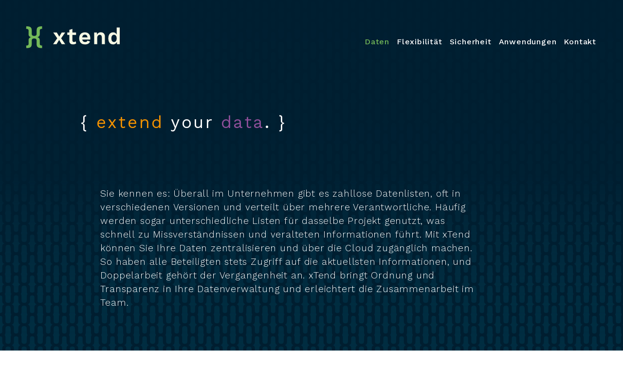

--- FILE ---
content_type: text/html; charset=utf-8
request_url: https://x-tend.ch/?xv_lang_select=1
body_size: 11722
content:
<!DOCTYPE html>
<html lang="de"><head><meta charset="utf-8">
        <meta name="description" content="HV">
        <meta name="generator" content="xTend by dynabyte.ch">
        <meta name="viewport" content="width=device-width, initial-scale=1.0">
        <base href="/">
        

        <link rel="stylesheet" href="css/xTend.css">
        <link rel="stylesheet" href="css/default.css">
        <link rel="stylesheet" href="_content/xTendPublic/css/tiny-slider.css">
        <link rel="stylesheet" media="screen and (max-width: 600px)" href="css/mobile.css">
        <link rel="icon" type="image/png" href="/favicon.ico">       
        <link rel="preconnect" href="https://fonts.googleapis.com">
        <link rel="preconnect" href="https://fonts.gstatic.com" crossorigin>
        <link href="https://fonts.googleapis.com/css2?family=Work+Sans:ital,wght@0,100..900;1,100..900&display=swap" rel="stylesheet">
        <meta name="robots" content="index,follow"></head>

    <body><a href="/home" b-jri2sr9gkl><img id="Logo" src="/Images/Logo.svg" b-jri2sr9gkl></a>


    <div class="endlessScroller"><nav><a class="scroller active" data-target="Article1">Daten</a>
        <a class="scroller" data-target="Article2">Flexibilität</a>
        <a class="scroller" data-target="Article3">Sicherheit</a>
        <a class="scroller" data-target="Article4">Anwendungen</a>
        
        <a class="scroller" data-target="Article6">Kontakt</a></nav>
    <article id="Article1"><div class="show"><h1>
                { <span style="color:#f39200">extend</span> your <span style="color:#8f4f9a">data</span>. }
            </h1>
            <p>
                Sie kennen es: Überall im Unternehmen gibt es zahllose Datenlisten, oft in verschiedenen Versionen und verteilt über mehrere Verantwortliche. Häufig werden sogar unterschiedliche Listen für dasselbe Projekt genutzt, was schnell zu Missverständnissen und veralteten Informationen führt.

                Mit xTend können Sie Ihre Daten zentralisieren und über die Cloud zugänglich machen. So haben alle Beteiligten stets Zugriff auf die aktuellsten Informationen, und Doppelarbeit gehört der Vergangenheit an. xTend bringt Ordnung und Transparenz in Ihre Datenverwaltung und erleichtert die Zusammenarbeit im Team.
            </p></div></article>
    <article id="Article2"><div class="hide"><h1>
                { <span style="color:#f39200">extend</span> your <span style="color:#8f4f9a">flexibility</span>. }
            </h1>
            <p>
                Mit xTend haben Sie die Möglichkeit, Ihre verstreuten Datenlisten zusammenzuführen und in einer zentralen, relationalen Datenbank zu verwalten. Damit schaffen Sie eine übersichtliche und einheitliche Datenbasis, die Ihre gesamte Projektarbeit unterstützt.

                Ein weiterer Vorteil: xTend wächst mit Ihren Anforderungen. Dank seiner flexiblen Struktur lässt sich die Plattform mühelos erweitern und anpassen, sodass Sie jederzeit neue Felder, Kategorien oder Informationen ergänzen können. So bleibt Ihre Datenbank immer auf dem neuesten Stand und passt sich den individuellen Bedürfnissen Ihres Unternehmens und Ihrer Kunden an.
            </p></div></article>
    <article id="Article3"><div class="hide"><h1>
                { <span style="color:#f39200">extend</span> your <span style="color:#8f4f9a">security</span>. }
            </h1>
            <p>
                Mit xTend setzen Sie auf eine sichere Datenlösung, die in der Schweiz gehostet wird. So bleiben Ihre Daten dort, wo sie hingehören, und unterliegen den strengen Schweizer Datenschutzbestimmungen.

                Je nach Sensitivität der Daten können Sie unterschiedliche Zutrittlevels und Benutzergruppen definieren, um den Zugriff gezielt zu steuern. Auf Wunsch lässt sich xTend zusätzlich mit einer Zwei-Faktor-Authentifizierung (2FA) absichern, die für noch mehr Schutz sorgt. So bleibt Ihre zentrale Datenbasis nicht nur übersichtlich und aktuell, sondern auch bestens geschützt.
            </p></div></article>
    <article id="Article4"><div class="hide"><div class="tns-outer wrapper" style="margin-left:-13vw;margin-right:-1vw"><div class="my-slider"><div><a href="/Referenz/U328#"><img src="/Images/ReferenzU328.jpg" class="slideshowimage"></a>
                        <p>
                            Die <a href='https://www.u-328.ch' target='_blank'>U-328</a> ist historisches Flugzeug der Schweizer Luftwaffe, das bald wieder fliegen soll. xTend hilft dabei, den Zustand aller Bauteile lückenlos zu verfolgen.
                            <a href="/Referenz/U328#">mehr...</a></p></div>
                    <div><a href="/Referenz/Schmidechaeuer#"><img src="/Images/ReferenzSchmidechaeuer.jpg" class="slideshowimage"></a>
                        <p>
                            Der <a href='https://www.schmidechaeuer.ch' target='_blank'>Schmidechäuer</a>, ein cooles Musiklokal in Burgdorf, promotet seine Events mittels xTend. Und lässt darüber auch die Reservationen laufen.
                            <a href="/Referenz/Schmidechaeuer#">mehr...</a></p></div>
                    <div><a href="/Referenz/Halleninfo#"><img src="/Images/ReferenzHalleninfo.jpg" class="slideshowimage"></a>
                        <p><a href='https://www.halleninfo.ch' target='_blank'>Halleninfo</a> ist ein Belegungsplan-System für Turnhallen. Admins verwalten auf einfache Weise Belegungen von Hallen und Garderoben für Vereine und Schulklassen.
                            <a href="/Referenz/Halleninfo#">mehr...</a></p></div>
                    <div><a href="/Referenz/Siwako#"><img src="/Images/ReferenzSIWAKO.jpg" class="slideshowimage"></a>
                        <p><a href='https://www.schmidechaeuer.ch' target='_blank'>SIWAKO</a> ist eine auf xTend basierende professionelle Facility Management Software für lückenlose Unterhaltsplanung.
                            <a href="/Referenz/Siwako#">mehr...</a></p></div>
                    <div><a href="/Referenz/AdF#"><img src="/Images/ReferenzAdF.jpg" class="slideshowimage"></a>
                        <p>
                            Das <a href='https://www.atelierdufutur.ch' target='_blank'>Atelier du Futur</a>, ein Feriencamp der Mobiliar mit bis zu 700 motivierten Jugendlichen konnte dank dem auf xTend basierten Camptool organisatorisch bewältigt werden.
                            <a href="/Referenz/AdF#">mehr...</a></p></div>
                    <div><a href="/Referenz/Dynabyte#"><img src="/Images/ReferenzDYNABYTE.gif"></a>
                        <p>
                            Der Hersteller von xTend, die <a href='https:www.dynabyte.ch' target='_blank'>Dynabyte GmbH</a> nutzt xTend als ERP und CRM.
                            <a href="/Referenz/Dynabyte#">mehr...</a></p></div></div></div>
            
                <img src="/Images/arrow-left.svg" class="arrow" data-dir="prev" style="position:absolute;left:0;top:420px">

            <img src="/Images/arrow-right.svg" class="arrow" data-dir="next" style="position:absolute;right:0;top:420px"></div></article>
    
    <article id="Article6"><div class="hide"><h1>
                { <span style="color:#f39200">extend</span> your <span style="color:#8f4f9a">posibilities</span>. }
            </h1>
            <p>
                Passt xTend zu Ihrem Projekt? Nehmen Sie <a href="mailto:info@dynabyte.ch">mit uns Kontakt auf</a> und wir erstellen unverbindlich eine Offerte, die auf Ihre
                Bedürftnisse zugeschnitten ist.
            </p></div></article></div>
<script>
    const articles = document.querySelectorAll('article');

    onscroll = (event) => {
        //SetCarousel((window.scrollY / 10) % 360);
        articles.forEach((ele, index) => {
            const rect = ele.getBoundingClientRect();
            //console.log(`Element ${index + 1}:`);
            //console.log(`Top: ${rect.top}`);
            let c = ele.querySelector("div");

            if (rect.top > (0) && rect.top < window.innerHeight || rect.top == 0) {
                oneFound = true;
                let c = ele.querySelector("div");
                c.classList.remove("hide", "hide");
                c.classList.add("show");
                let id = ele.id;
                let nav = document.querySelector("nav [data-target='" + id + "']");
                if (nav) {
                    document.querySelectorAll("nav a.active").forEach((navEle, index) => {
                        navEle.classList.remove("active");
                    });
                    nav.classList.add("active");
                }

                c = ele.previousElementSibling?.querySelector("div");
                if (c) {
                    c.classList.add("hide");
                    c.classList.remove("show");
                }
                c = ele.nextElementSibling?.querySelector("div");
                if (c) {
                    c.classList.add("hide");
                    c.classList.remove("show");
                }
            }
        });
    };

    document.querySelectorAll(".scroller").forEach(ele => ele.addEventListener(
        "click",
        e => {
            e.preventDefault();
            e.stopPropagation();
            let targetid = e.target.dataset.target;
            var a = document.getElementById(targetid);
            var b = a.previousElementSibling;
            if (b) {
                let diff = b.getBoundingClientRect().bottom - window.innerHeight;
                diff = diff + 50;
                debugger;
                window.scrollBy({ top: diff, behavior: 'smooth' });
            } else {
                window.scrollTo({ top: 0, behavior: 'smooth' });
            }
        }));

    function SetCarousel(angle) {
        let images = document.querySelectorAll('.carouselElement');
        let step = 0;
        _carouselAngle = angle;
        for (let img of images) {
            let a = (step++ * 60) + (angle % 360);
            img.style.transform = `rotateY(${a}deg) translateZ(280px) rotateY(-${a}deg)`;
            //img.style.opacity = (Math.cos(a / 180 * 3.141592635897932384626) + 1) / 2;
        }
    }
    SetCarousel(0);
    var _carouselAngle = 0;

    document.querySelectorAll(".arrow").forEach(ele => ele.addEventListener(
        "click",
        e => {
            /*
            angle = _carouselAngle - (_carouselAngle % 60);
            if (e.target.dataset.dir == "next") {
                angle -= 60;
            } else {
                angle += 60;
            }
            if (angle < 0) angle += 360;
            if (angle >= 360) angle -= 360;
            SetCarousel(angle);*/
            window.slider.goTo(e.target.dataset.dir);
        }));
</script>

<script type="module">
    window.slider = tns({
        container: ".my-slider",
        center: true,
        items: 3,
        slideBy: 1,
        gutter:5,
        mouseDrag: true,
        swipeAngle: false,
        speed: 400, // transition speed
        autoplay: false,
        autoplayTimeout: 3000,
        controls: false,
        nav: true,
        controlsPosition: "bottom",
        mode: "carousel",
        responsive: {
            200: {
                items: 1
            },
            640: {
                items: 3
            }
        }
    });
</script>
        
        <script autostart="false" src="_framework/blazor.web.js"></script>
        <script src="/js/functions.js"></script>
        <script src="_content/xTendPublic/js/tiny-slider.js"></script>
      <script>
            Blazor.start({
                ssr: {
                    disableDomPreservation: true,
                }
            });
        </script></body></html>

--- FILE ---
content_type: text/css
request_url: https://x-tend.ch/css/default.css
body_size: 3633
content:

body {
    font-family: "Work Sans", sans-serif;
    color: #fff;
    background-image: linear-gradient(180deg, rgba(0,30,48,0.9) 0%, rgba(0,30,48,0.9) 50%, rgba(0,30,48,0) 100%), linear-gradient(0deg, rgba(0,46,66,1) 0%, rgba(6,63,84,1) 50%, rgba(0,46,66,1) 100%);
    background-repeat: repeat;
    min-height: 100vh;
    width: 100%;
    padding: 0;
    margin: 0;
    background-size: 3%;
    background-position: 2.3% 9%;
    background-attachment: fixed;
}

#Background {
    height:100%; 
    background-image: url(/Images/background.svg);
    padding:10vw 5vw;
    box-sizing:border-box;
}

.endlessScroller {
    background-image: url('/Images/background.svg');
    background-repeat: repeat;
    min-height: 300vh;
}

#Logo {
    position: fixed;
    top: 50px;
    left: 50px;
    width:200px;
}

nav {
    position: fixed;
    right: 50px;
    top: 76px;
    z-index: 100;
    font-size: 16px;
}

nav a {
    color: white;
    text-decoration: none;
    font-weight: 500;
    padding: 5px;
    cursor: pointer;
    letter-spacing: 0.8px;
}

nav a:hover, nav a:active, nav a.active {
    color: rgb(116,185,89);
}

h1 {
    color: #fff;
    font-size: 220%;
    font-weight: normal;
    letter-spacing: 0.1em;
    line-height: 1.3em;
}

article {
    height:40vh;
    padding-top:13%;
    /*border: 1px solid red;*/
}

article:first-child {
    padding-top: 80vh;
}

article > div {
    width:100%;
    padding-left: 13vw;
    padding-right:1vw;
    box-sizing: border-box;
    opacity: 1;
    transition: opacity 1s ease, top 1s ease;
    position: fixed;
    padding-top: 200px;
}

article h1 {
}

article p {
    margin-top: 10%;
    margin-left: 40px;
    width: 60vw;
    font-size: 120%;
    line-height: 1.5em;
    letter-spacing: 0.8px;
    font-weight: 300;
}

article a {
    color:white;
}

.hide {
    opacity: 0;
    top: 0;
    pointer-events:none;
}

.show {
    opacity: 1;
    top: 0;
}

h2 {
    color: #000;
    font-size: 12px;
    font-weight: bold;
}

h3 {
    color: #f39200;
    font-size: 283%;
    font-weight: normal;
    letter-spacing: 0.1em;
}

p {
    margin: 0;
    padding: 0;
}

.scroller:hover {
}

.carousel {
    perspective: 900px;
    transform-style: preserve-3d;
}

.carouselElement {
    position: absolute;
    width: 300px;
    left: 0px;
    top: -100px;
    background-color: rgba(6, 63, 84, .9);
    transition: transform 1s, opacity 1s;
    box-sizing: border-box;
}

.carouselElement img {
    width: 100%;
    /*border:2px solid white;*/
}

.carouselElement p {
    width: 100%;
    font-size: 12px;
    margin: 0;
    line-height: unset;
    padding: 10px;
    box-sizing: border-box;
}

.arrow {
    filter: invert(100%) drop-shadow( 3px 3px 2px rgba(0, 0, 0, .7));
    height: 35px;
    flex: 0 0 auto;
    padding: 15px;
}

.arrow:hover {
    filter: brightness(0) saturate(100%) invert(56%) sepia(43%) saturate(3603%) hue-rotate(10deg) brightness(105%) contrast(105%) drop-shadow( 0px 0px 2px rgba(0, 0, 0, .7));
}

.my-slider p {
    width:100%;
    font-size:16px;
    margin:0;
    padding:0 1vw;
    box-sizing:border-box;
}

.tns-nav button {
    display:none;
}

.tns-outer  {
    padding: 30px !important;
}

.tns-item img {
    border: 3px solid black;
    border-top-style:none;
    border-bottom-style:none;
}

.referenz * {
    font-size: 19px;
    line-height: 1.5em;
    letter-spacing: 0.8px;
    font-weight: 300;
}

.referenz p {
    margin-bottom:2%;
}

.referenz img {
    max-width:30vw;
    float:right; margin-left:1vw;
}


.referenz img:not(:first-child) {
    clear:both;
    margin-top:5px;
}

a {
    color: white
}


--- FILE ---
content_type: text/css
request_url: https://x-tend.ch/css/mobile.css
body_size: 397
content:
article img {
    top: unset;
    bottom: 0;
}

#Logo {
    top: 10px;
    width:80vw;
}

nav {
    top: 24vw;
    right: unset;
    left: unset;
    width: 100%;
    text-align: center;
}

nav a {
    padding: 3vw;
    line-height:200%;
}

article > div {
    padding-top: 37vw;
    padding-left:5vw;
}

h1 {
    font-size: 6vw;
}

h3 {
    margin-top: 30vw;
}

article p {
    width:90%

}

.carouselElement {
    width:60vw !important;
}

#Article4 > div > div {
    margin-top:19px;
}

.my-slider p {
    margin:0 auto;
    width:90vw;
}

--- FILE ---
content_type: image/svg+xml
request_url: https://x-tend.ch/Images/background.svg
body_size: 1143
content:
<?xml version="1.0" encoding="utf-8"?>
<!-- Generator: Adobe Illustrator 28.0.0, SVG Export Plug-In . SVG Version: 6.00 Build 0)  -->
<svg version="1.1" id="Layer_1" xmlns="http://www.w3.org/2000/svg" xmlns:xlink="http://www.w3.org/1999/xlink" x="0px" y="0px"
	 width="33px" height="41.7px" viewBox="0 0 33 41.7" style="enable-background:new 0 0 33 41.7;" xml:space="preserve">
<style type="text/css">
	.st0{fill:#74B959;}
	.st1{fill:#F6F8E4;}
	.st2{fill:#001E30;}
</style>
<path class="st2" d="M27.3,39.4c0.8-1,1.2-2.4,1.2-4v-7.7c0-1.5,0.4-2.5,1.2-3.2c0.7-0.5,1.8-0.9,3.2-0.9V18c-1.4-0.1-2.5-0.4-3.2-1
	c-0.8-0.7-1.2-1.7-1.2-3.2V6.2c0-1.7-0.4-3-1.2-4c-0.8-1-2-1.8-3.7-2.2H9.6C7.9,0.5,6.7,1.2,5.9,2.2c-0.8,1-1.2,2.4-1.2,4v7.6
	c0,1.5-0.4,2.5-1.2,3.2c-0.7,0.6-1.9,0.9-3.4,1v5.6c1.5,0.1,2.6,0.4,3.4,0.9c0.8,0.6,1.2,1.7,1.2,3.2v7.7c0,1.7,0.4,3,1.2,4
	c0.8,1,2.1,1.8,3.7,2.3h14.1C25.3,41.2,26.5,40.4,27.3,39.4z M21.9,26.7v6.9c0,1.9-0.4,3.3-1.2,4.1c-0.8,0.8-2.2,1.2-4.1,1.2
	c-1.9,0-3.3-0.4-4.1-1.2c-0.8-0.8-1.2-2.2-1.2-4.1v-6.9c0-2.1-0.4-3.8-1.1-5c-0.2-0.3-0.4-0.6-0.7-0.9c0.2-0.3,0.5-0.6,0.7-0.9
	c0.8-1.3,1.1-2.9,1.1-5.1V8.1c0-1.9,0.4-3.3,1.2-4.1c0.8-0.8,2.2-1.2,4.1-1.2c1.9,0,3.3,0.4,4.1,1.2c0.8,0.8,1.2,2.2,1.2,4.1v6.8
	c0,2.1,0.4,3.8,1.1,5.1c0.2,0.3,0.4,0.6,0.7,0.9c-0.2,0.3-0.5,0.6-0.7,0.9C22.3,23,21.9,24.6,21.9,26.7z"/>
</svg>


--- FILE ---
content_type: text/javascript
request_url: https://x-tend.ch/_framework/blazor.web.js
body_size: 187366
content:
(()=>{var e={778:()=>{},77:()=>{},203:()=>{},200:()=>{},628:()=>{},321:()=>{}},t={};function n(o){var r=t[o];if(void 0!==r)return r.exports;var i=t[o]={exports:{}};return e[o](i,i.exports,n),i.exports}n.g=function(){if("object"==typeof globalThis)return globalThis;try{return this||new Function("return this")()}catch(e){if("object"==typeof window)return window}}(),(()=>{"use strict";var e,t,o;!function(e){const t=[],n="__jsObjectId",o="__dotNetObject",r="__byte[]",i="__dotNetStream",s="__jsStreamReferenceLength";let a,c;class l{constructor(e){this._jsObject=e,this._cachedFunctions=new Map}findFunction(e){const t=this._cachedFunctions.get(e);if(t)return t;let n,o=this._jsObject;if(e.split(".").forEach((t=>{if(!(t in o))throw new Error(`Could not find '${e}' ('${t}' was undefined).`);n=o,o=o[t]})),o instanceof Function)return o=o.bind(n),this._cachedFunctions.set(e,o),o;throw new Error(`The value '${e}' is not a function.`)}getWrappedObject(){return this._jsObject}}const h={0:new l(window)};h[0]._cachedFunctions.set("import",(e=>("string"==typeof e&&e.startsWith("./")&&(e=new URL(e.substr(2),document.baseURI).toString()),import(e))));let d,u=1;function p(e){t.push(e)}function f(e){if(e&&"object"==typeof e){h[u]=new l(e);const t={[n]:u};return u++,t}throw new Error(`Cannot create a JSObjectReference from the value '${e}'.`)}function g(e){let t=-1;if(e instanceof ArrayBuffer&&(e=new Uint8Array(e)),e instanceof Blob)t=e.size;else{if(!(e.buffer instanceof ArrayBuffer))throw new Error("Supplied value is not a typed array or blob.");if(void 0===e.byteLength)throw new Error(`Cannot create a JSStreamReference from the value '${e}' as it doesn't have a byteLength.`);t=e.byteLength}const o={[s]:t};try{const t=f(e);o[n]=t[n]}catch(t){throw new Error(`Cannot create a JSStreamReference from the value '${e}'.`)}return o}function m(e,n){c=e;const o=n?JSON.parse(n,((e,n)=>t.reduce(((t,n)=>n(e,t)),n))):null;return c=void 0,o}function v(){if(void 0===a)throw new Error("No call dispatcher has been set.");if(null===a)throw new Error("There are multiple .NET runtimes present, so a default dispatcher could not be resolved. Use DotNetObject to invoke .NET instance methods.");return a}e.attachDispatcher=function(e){const t=new y(e);return void 0===a?a=t:a&&(a=null),t},e.attachReviver=p,e.invokeMethod=function(e,t,...n){return v().invokeDotNetStaticMethod(e,t,...n)},e.invokeMethodAsync=function(e,t,...n){return v().invokeDotNetStaticMethodAsync(e,t,...n)},e.createJSObjectReference=f,e.createJSStreamReference=g,e.disposeJSObjectReference=function(e){const t=e&&e[n];"number"==typeof t&&_(t)},function(e){e[e.Default=0]="Default",e[e.JSObjectReference=1]="JSObjectReference",e[e.JSStreamReference=2]="JSStreamReference",e[e.JSVoidResult=3]="JSVoidResult"}(d=e.JSCallResultType||(e.JSCallResultType={}));class y{constructor(e){this._dotNetCallDispatcher=e,this._byteArraysToBeRevived=new Map,this._pendingDotNetToJSStreams=new Map,this._pendingAsyncCalls={},this._nextAsyncCallId=1}getDotNetCallDispatcher(){return this._dotNetCallDispatcher}invokeJSFromDotNet(e,t,n,o){const r=m(this,t),i=I(b(e,o)(...r||[]),n);return null==i?null:T(this,i)}beginInvokeJSFromDotNet(e,t,n,o,r){const i=new Promise((e=>{const o=m(this,n);e(b(t,r)(...o||[]))}));e&&i.then((t=>T(this,[e,!0,I(t,o)]))).then((t=>this._dotNetCallDispatcher.endInvokeJSFromDotNet(e,!0,t)),(t=>this._dotNetCallDispatcher.endInvokeJSFromDotNet(e,!1,JSON.stringify([e,!1,w(t)]))))}endInvokeDotNetFromJS(e,t,n){const o=t?m(this,n):new Error(n);this.completePendingCall(parseInt(e,10),t,o)}invokeDotNetStaticMethod(e,t,...n){return this.invokeDotNetMethod(e,t,null,n)}invokeDotNetStaticMethodAsync(e,t,...n){return this.invokeDotNetMethodAsync(e,t,null,n)}invokeDotNetMethod(e,t,n,o){if(this._dotNetCallDispatcher.invokeDotNetFromJS){const r=T(this,o),i=this._dotNetCallDispatcher.invokeDotNetFromJS(e,t,n,r);return i?m(this,i):null}throw new Error("The current dispatcher does not support synchronous calls from JS to .NET. Use invokeDotNetMethodAsync instead.")}invokeDotNetMethodAsync(e,t,n,o){if(e&&n)throw new Error(`For instance method calls, assemblyName should be null. Received '${e}'.`);const r=this._nextAsyncCallId++,i=new Promise(((e,t)=>{this._pendingAsyncCalls[r]={resolve:e,reject:t}}));try{const i=T(this,o);this._dotNetCallDispatcher.beginInvokeDotNetFromJS(r,e,t,n,i)}catch(e){this.completePendingCall(r,!1,e)}return i}receiveByteArray(e,t){this._byteArraysToBeRevived.set(e,t)}processByteArray(e){const t=this._byteArraysToBeRevived.get(e);return t?(this._byteArraysToBeRevived.delete(e),t):null}supplyDotNetStream(e,t){if(this._pendingDotNetToJSStreams.has(e)){const n=this._pendingDotNetToJSStreams.get(e);this._pendingDotNetToJSStreams.delete(e),n.resolve(t)}else{const n=new E;n.resolve(t),this._pendingDotNetToJSStreams.set(e,n)}}getDotNetStreamPromise(e){let t;if(this._pendingDotNetToJSStreams.has(e))t=this._pendingDotNetToJSStreams.get(e).streamPromise,this._pendingDotNetToJSStreams.delete(e);else{const n=new E;this._pendingDotNetToJSStreams.set(e,n),t=n.streamPromise}return t}completePendingCall(e,t,n){if(!this._pendingAsyncCalls.hasOwnProperty(e))throw new Error(`There is no pending async call with ID ${e}.`);const o=this._pendingAsyncCalls[e];delete this._pendingAsyncCalls[e],t?o.resolve(n):o.reject(n)}}function w(e){return e instanceof Error?`${e.message}\n${e.stack}`:e?e.toString():"null"}function b(e,t){const n=h[t];if(n)return n.findFunction(e);throw new Error(`JS object instance with ID ${t} does not exist (has it been disposed?).`)}function _(e){delete h[e]}e.findJSFunction=b,e.disposeJSObjectReferenceById=_;class S{constructor(e,t){this._id=e,this._callDispatcher=t}invokeMethod(e,...t){return this._callDispatcher.invokeDotNetMethod(null,e,this._id,t)}invokeMethodAsync(e,...t){return this._callDispatcher.invokeDotNetMethodAsync(null,e,this._id,t)}dispose(){this._callDispatcher.invokeDotNetMethodAsync(null,"__Dispose",this._id,null).catch((e=>console.error(e)))}serializeAsArg(){return{[o]:this._id}}}e.DotNetObject=S,p((function(e,t){if(t&&"object"==typeof t){if(t.hasOwnProperty(o))return new S(t[o],c);if(t.hasOwnProperty(n)){const e=t[n],o=h[e];if(o)return o.getWrappedObject();throw new Error(`JS object instance with Id '${e}' does not exist. It may have been disposed.`)}if(t.hasOwnProperty(r)){const e=t[r],n=c.processByteArray(e);if(void 0===n)throw new Error(`Byte array index '${e}' does not exist.`);return n}if(t.hasOwnProperty(i)){const e=t[i],n=c.getDotNetStreamPromise(e);return new C(n)}}return t}));class C{constructor(e){this._streamPromise=e}stream(){return this._streamPromise}async arrayBuffer(){return new Response(await this.stream()).arrayBuffer()}}class E{constructor(){this.streamPromise=new Promise(((e,t)=>{this.resolve=e,this.reject=t}))}}function I(e,t){switch(t){case d.Default:return e;case d.JSObjectReference:return f(e);case d.JSStreamReference:return g(e);case d.JSVoidResult:return null;default:throw new Error(`Invalid JS call result type '${t}'.`)}}let k=0;function T(e,t){k=0,c=e;const n=JSON.stringify(t,R);return c=void 0,n}function R(e,t){if(t instanceof S)return t.serializeAsArg();if(t instanceof Uint8Array){c.getDotNetCallDispatcher().sendByteArray(k,t);const e={[r]:k};return k++,e}return t}}(e||(e={})),function(e){e[e.prependFrame=1]="prependFrame",e[e.removeFrame=2]="removeFrame",e[e.setAttribute=3]="setAttribute",e[e.removeAttribute=4]="removeAttribute",e[e.updateText=5]="updateText",e[e.stepIn=6]="stepIn",e[e.stepOut=7]="stepOut",e[e.updateMarkup=8]="updateMarkup",e[e.permutationListEntry=9]="permutationListEntry",e[e.permutationListEnd=10]="permutationListEnd"}(t||(t={})),function(e){e[e.element=1]="element",e[e.text=2]="text",e[e.attribute=3]="attribute",e[e.component=4]="component",e[e.region=5]="region",e[e.elementReferenceCapture=6]="elementReferenceCapture",e[e.markup=8]="markup",e[e.namedEvent=10]="namedEvent"}(o||(o={}));class r{constructor(e,t){this.componentId=e,this.fieldValue=t}static fromEvent(e,t){const n=t.target;if(n instanceof Element){const t=function(e){return e instanceof HTMLInputElement?e.type&&"checkbox"===e.type.toLowerCase()?{value:e.checked}:{value:e.value}:e instanceof HTMLSelectElement||e instanceof HTMLTextAreaElement?{value:e.value}:null}(n);if(t)return new r(e,t.value)}return null}}const i=new Map,s=new Map,a=[];function c(e){return i.get(e)}function l(e){const t=i.get(e);return(null==t?void 0:t.browserEventName)||e}function h(e,t){e.forEach((e=>i.set(e,t)))}function d(e){const t=[];for(let n=0;n<e.length;n++){const o=e[n];t.push({identifier:o.identifier,clientX:o.clientX,clientY:o.clientY,screenX:o.screenX,screenY:o.screenY,pageX:o.pageX,pageY:o.pageY})}return t}function u(e){return{detail:e.detail,screenX:e.screenX,screenY:e.screenY,clientX:e.clientX,clientY:e.clientY,offsetX:e.offsetX,offsetY:e.offsetY,pageX:e.pageX,pageY:e.pageY,movementX:e.movementX,movementY:e.movementY,button:e.button,buttons:e.buttons,ctrlKey:e.ctrlKey,shiftKey:e.shiftKey,altKey:e.altKey,metaKey:e.metaKey,type:e.type}}h(["input","change"],{createEventArgs:function(e){const t=e.target;if(function(e){return-1!==p.indexOf(e.getAttribute("type"))}(t)){const e=function(e){const t=e.value,n=e.type;switch(n){case"date":case"month":case"week":return t;case"datetime-local":return 16===t.length?t+":00":t;case"time":return 5===t.length?t+":00":t}throw new Error(`Invalid element type '${n}'.`)}(t);return{value:e}}if(function(e){return e instanceof HTMLSelectElement&&"select-multiple"===e.type}(t)){const e=t;return{value:Array.from(e.options).filter((e=>e.selected)).map((e=>e.value))}}{const e=function(e){return!!e&&"INPUT"===e.tagName&&"checkbox"===e.getAttribute("type")}(t);return{value:e?!!t.checked:t.value}}}}),h(["copy","cut","paste"],{createEventArgs:e=>({type:e.type})}),h(["drag","dragend","dragenter","dragleave","dragover","dragstart","drop"],{createEventArgs:e=>{return{...u(t=e),dataTransfer:t.dataTransfer?{dropEffect:t.dataTransfer.dropEffect,effectAllowed:t.dataTransfer.effectAllowed,files:Array.from(t.dataTransfer.files).map((e=>e.name)),items:Array.from(t.dataTransfer.items).map((e=>({kind:e.kind,type:e.type}))),types:t.dataTransfer.types}:null};var t}}),h(["focus","blur","focusin","focusout"],{createEventArgs:e=>({type:e.type})}),h(["keydown","keyup","keypress"],{createEventArgs:e=>{return{key:(t=e).key,code:t.code,location:t.location,repeat:t.repeat,ctrlKey:t.ctrlKey,shiftKey:t.shiftKey,altKey:t.altKey,metaKey:t.metaKey,type:t.type};var t}}),h(["contextmenu","click","mouseover","mouseout","mousemove","mousedown","mouseup","mouseleave","mouseenter","dblclick"],{createEventArgs:e=>u(e)}),h(["error"],{createEventArgs:e=>{return{message:(t=e).message,filename:t.filename,lineno:t.lineno,colno:t.colno,type:t.type};var t}}),h(["loadstart","timeout","abort","load","loadend","progress"],{createEventArgs:e=>{return{lengthComputable:(t=e).lengthComputable,loaded:t.loaded,total:t.total,type:t.type};var t}}),h(["touchcancel","touchend","touchmove","touchenter","touchleave","touchstart"],{createEventArgs:e=>{return{detail:(t=e).detail,touches:d(t.touches),targetTouches:d(t.targetTouches),changedTouches:d(t.changedTouches),ctrlKey:t.ctrlKey,shiftKey:t.shiftKey,altKey:t.altKey,metaKey:t.metaKey,type:t.type};var t}}),h(["gotpointercapture","lostpointercapture","pointercancel","pointerdown","pointerenter","pointerleave","pointermove","pointerout","pointerover","pointerup"],{createEventArgs:e=>{return{...u(t=e),pointerId:t.pointerId,width:t.width,height:t.height,pressure:t.pressure,tiltX:t.tiltX,tiltY:t.tiltY,pointerType:t.pointerType,isPrimary:t.isPrimary};var t}}),h(["wheel","mousewheel"],{createEventArgs:e=>{return{...u(t=e),deltaX:t.deltaX,deltaY:t.deltaY,deltaZ:t.deltaZ,deltaMode:t.deltaMode};var t}}),h(["cancel","close","toggle"],{createEventArgs:()=>({})});const p=["date","datetime-local","month","time","week"],f=new Map;let g,m,v=0;const y={async add(e,t,n){if(!n)throw new Error("initialParameters must be an object, even if empty.");const o="__bl-dynamic-root:"+(++v).toString();f.set(o,e);const r=await S().invokeMethodAsync("AddRootComponent",t,o),i=new _(r,m[t]);return await i.setParameters(n),i}};function w(e){const t=f.get(e);if(t)return f.delete(e),t}class b{invoke(e){return this._callback(e)}setCallback(t){this._selfJSObjectReference||(this._selfJSObjectReference=e.createJSObjectReference(this)),this._callback=t}getJSObjectReference(){return this._selfJSObjectReference}dispose(){this._selfJSObjectReference&&e.disposeJSObjectReference(this._selfJSObjectReference)}}class _{constructor(e,t){this._jsEventCallbackWrappers=new Map,this._componentId=e;for(const e of t)"eventcallback"===e.type&&this._jsEventCallbackWrappers.set(e.name.toLowerCase(),new b)}setParameters(e){const t={},n=Object.entries(e||{}),o=n.length;for(const[e,o]of n){const n=this._jsEventCallbackWrappers.get(e.toLowerCase());n&&o?(n.setCallback(o),t[e]=n.getJSObjectReference()):t[e]=o}return S().invokeMethodAsync("SetRootComponentParameters",this._componentId,o,t)}async dispose(){if(null!==this._componentId){await S().invokeMethodAsync("RemoveRootComponent",this._componentId),this._componentId=null;for(const e of this._jsEventCallbackWrappers.values())e.dispose()}}}function S(){if(!g)throw new Error("Dynamic root components have not been enabled in this application.");return g}const C=new Map,E=[],I=new Map;function k(t,n,o,r){var i,s;if(C.has(t))throw new Error(`Interop methods are already registered for renderer ${t}`);C.set(t,n),o&&r&&Object.keys(o).length>0&&function(t,n,o){if(g)throw new Error("Dynamic root components have already been enabled.");g=t,m=n;for(const[t,r]of Object.entries(o)){const o=e.findJSFunction(t,0);for(const e of r)o(e,n[e])}}(A(t),o,r),null===(s=null===(i=I.get(t))||void 0===i?void 0:i[0])||void 0===s||s.call(i),function(e){for(const t of E)t(e)}(t)}function T(e){return C.has(e)}function R(e,t,n){return D(e,t.eventHandlerId,(()=>A(e).invokeMethodAsync("DispatchEventAsync",t,n)))}function A(e){const t=C.get(e);if(!t)throw new Error(`No interop methods are registered for renderer ${e}`);return t}let D=(e,t,n)=>n();const x=B(["abort","blur","cancel","canplay","canplaythrough","change","close","cuechange","durationchange","emptied","ended","error","focus","load","loadeddata","loadedmetadata","loadend","loadstart","mouseenter","mouseleave","pointerenter","pointerleave","pause","play","playing","progress","ratechange","reset","scroll","seeked","seeking","stalled","submit","suspend","timeupdate","toggle","unload","volumechange","waiting","DOMNodeInsertedIntoDocument","DOMNodeRemovedFromDocument"]),N={submit:!0},M=B(["click","dblclick","mousedown","mousemove","mouseup"]);class P{constructor(e){this.browserRendererId=e,this.afterClickCallbacks=[];const t=++P.nextEventDelegatorId;this.eventsCollectionKey=`_blazorEvents_${t}`,this.eventInfoStore=new U(this.onGlobalEvent.bind(this))}setListener(e,t,n,o){const r=this.getEventHandlerInfosForElement(e,!0),i=r.getHandler(t);if(i)this.eventInfoStore.update(i.eventHandlerId,n);else{const i={element:e,eventName:t,eventHandlerId:n,renderingComponentId:o};this.eventInfoStore.add(i),r.setHandler(t,i)}}getHandler(e){return this.eventInfoStore.get(e)}removeListener(e){const t=this.eventInfoStore.remove(e);if(t){const e=t.element,n=this.getEventHandlerInfosForElement(e,!1);n&&n.removeHandler(t.eventName)}}notifyAfterClick(e){this.afterClickCallbacks.push(e),this.eventInfoStore.addGlobalListener("click")}setStopPropagation(e,t,n){this.getEventHandlerInfosForElement(e,!0).stopPropagation(t,n)}setPreventDefault(e,t,n){this.getEventHandlerInfosForElement(e,!0).preventDefault(t,n)}onGlobalEvent(e){if(!(e.target instanceof Element))return;this.dispatchGlobalEventToAllElements(e.type,e);const t=(n=e.type,s.get(n));var n;t&&t.forEach((t=>this.dispatchGlobalEventToAllElements(t,e))),"click"===e.type&&this.afterClickCallbacks.forEach((t=>t(e)))}dispatchGlobalEventToAllElements(e,t){const n=t.composedPath();let o=n.shift(),i=null,s=!1;const a=Object.prototype.hasOwnProperty.call(x,e);let l=!1;for(;o;){const u=o,p=this.getEventHandlerInfosForElement(u,!1);if(p){const n=p.getHandler(e);if(n&&(h=u,d=t.type,!((h instanceof HTMLButtonElement||h instanceof HTMLInputElement||h instanceof HTMLTextAreaElement||h instanceof HTMLSelectElement)&&Object.prototype.hasOwnProperty.call(M,d)&&h.disabled))){if(!s){const n=c(e);i=(null==n?void 0:n.createEventArgs)?n.createEventArgs(t):{},s=!0}Object.prototype.hasOwnProperty.call(N,t.type)&&t.preventDefault(),R(this.browserRendererId,{eventHandlerId:n.eventHandlerId,eventName:e,eventFieldInfo:r.fromEvent(n.renderingComponentId,t)},i)}p.stopPropagation(e)&&(l=!0),p.preventDefault(e)&&t.preventDefault()}o=a||l?void 0:n.shift()}var h,d}getEventHandlerInfosForElement(e,t){return Object.prototype.hasOwnProperty.call(e,this.eventsCollectionKey)?e[this.eventsCollectionKey]:t?e[this.eventsCollectionKey]=new L:null}}P.nextEventDelegatorId=0;class U{constructor(e){this.globalListener=e,this.infosByEventHandlerId={},this.countByEventName={},a.push(this.handleEventNameAliasAdded.bind(this))}add(e){if(this.infosByEventHandlerId[e.eventHandlerId])throw new Error(`Event ${e.eventHandlerId} is already tracked`);this.infosByEventHandlerId[e.eventHandlerId]=e,this.addGlobalListener(e.eventName)}get(e){return this.infosByEventHandlerId[e]}addGlobalListener(e){if(e=l(e),Object.prototype.hasOwnProperty.call(this.countByEventName,e))this.countByEventName[e]++;else{this.countByEventName[e]=1;const t=Object.prototype.hasOwnProperty.call(x,e);document.addEventListener(e,this.globalListener,t)}}update(e,t){if(Object.prototype.hasOwnProperty.call(this.infosByEventHandlerId,t))throw new Error(`Event ${t} is already tracked`);const n=this.infosByEventHandlerId[e];delete this.infosByEventHandlerId[e],n.eventHandlerId=t,this.infosByEventHandlerId[t]=n}remove(e){const t=this.infosByEventHandlerId[e];if(t){delete this.infosByEventHandlerId[e];const n=l(t.eventName);0==--this.countByEventName[n]&&(delete this.countByEventName[n],document.removeEventListener(n,this.globalListener))}return t}handleEventNameAliasAdded(e,t){if(Object.prototype.hasOwnProperty.call(this.countByEventName,e)){const n=this.countByEventName[e];delete this.countByEventName[e],document.removeEventListener(e,this.globalListener),this.addGlobalListener(t),this.countByEventName[t]+=n-1}}}class L{constructor(){this.handlers={},this.preventDefaultFlags=null,this.stopPropagationFlags=null}getHandler(e){return Object.prototype.hasOwnProperty.call(this.handlers,e)?this.handlers[e]:null}setHandler(e,t){this.handlers[e]=t}removeHandler(e){delete this.handlers[e]}preventDefault(e,t){return void 0!==t&&(this.preventDefaultFlags=this.preventDefaultFlags||{},this.preventDefaultFlags[e]=t),!!this.preventDefaultFlags&&this.preventDefaultFlags[e]}stopPropagation(e,t){return void 0!==t&&(this.stopPropagationFlags=this.stopPropagationFlags||{},this.stopPropagationFlags[e]=t),!!this.stopPropagationFlags&&this.stopPropagationFlags[e]}}function B(e){const t={};return e.forEach((e=>{t[e]=!0})),t}const O=Symbol(),F=Symbol(),$=Symbol();function H(e){const{start:t,end:n}=e,o=t[$];if(o){if(o!==e)throw new Error("The start component comment was already associated with another component descriptor.");return t}const r=t.parentNode;if(!r)throw new Error(`Comment not connected to the DOM ${t.textContent}`);const i=W(r,!0),s=Y(i);t[F]=i,t[$]=e;const a=W(t);if(n){const e=Y(a),o=Array.prototype.indexOf.call(s,a)+1;let r=null;for(;r!==n;){const n=s.splice(o,1)[0];if(!n)throw new Error("Could not find the end component comment in the parent logical node list");n[F]=t,e.push(n),r=n}}return a}function W(e,t){if(O in e)return e;const n=[];if(e.childNodes.length>0){if(!t)throw new Error("New logical elements must start empty, or allowExistingContents must be true");e.childNodes.forEach((t=>{const o=W(t,!0);o[F]=e,n.push(o)}))}return e[O]=n,e}function j(e){const t=Y(e);for(;t.length;)J(e,0)}function z(e,t){const n=document.createComment("!");return q(n,e,t),n}function q(e,t,n){const o=e;let r=e;if(e instanceof Comment){const t=Y(o);if((null==t?void 0:t.length)>0){const t=oe(o),n=new Range;n.setStartBefore(e),n.setEndAfter(t),r=n.extractContents()}}const i=K(o);if(i){const e=Y(i),t=Array.prototype.indexOf.call(e,o);e.splice(t,1),delete o[F]}const s=Y(t);if(n<s.length){const e=s[n];e.parentNode.insertBefore(r,e),s.splice(n,0,o)}else ne(r,t),s.push(o);o[F]=t,O in o||(o[O]=[])}function J(e,t){const n=Y(e).splice(t,1)[0];if(n instanceof Comment){const e=Y(n);if(e)for(;e.length>0;)J(n,0)}const o=n;o.parentNode.removeChild(o)}function K(e){return e[F]||null}function V(e,t){return Y(e)[t]}function X(e){return e[$]||null}function G(e){const t=te(e);return"http://www.w3.org/2000/svg"===t.namespaceURI&&"foreignObject"!==t.tagName}function Y(e){return e[O]}function Q(e){const t=Y(K(e));return t[Array.prototype.indexOf.call(t,e)+1]||null}function Z(e){return O in e}function ee(e,t){const n=Y(e);t.forEach((e=>{e.moveRangeStart=n[e.fromSiblingIndex],e.moveRangeEnd=oe(e.moveRangeStart)})),t.forEach((t=>{const o=document.createComment("marker");t.moveToBeforeMarker=o;const r=n[t.toSiblingIndex+1];r?r.parentNode.insertBefore(o,r):ne(o,e)})),t.forEach((e=>{const t=e.moveToBeforeMarker,n=t.parentNode,o=e.moveRangeStart,r=e.moveRangeEnd;let i=o;for(;i;){const e=i.nextSibling;if(n.insertBefore(i,t),i===r)break;i=e}n.removeChild(t)})),t.forEach((e=>{n[e.toSiblingIndex]=e.moveRangeStart}))}function te(e){if(e instanceof Element||e instanceof DocumentFragment)return e;if(e instanceof Comment)return e.parentNode;throw new Error("Not a valid logical element")}function ne(e,t){if(t instanceof Element||t instanceof DocumentFragment)t.appendChild(e);else{if(!(t instanceof Comment))throw new Error(`Cannot append node because the parent is not a valid logical element. Parent: ${t}`);{const n=Q(t);n?n.parentNode.insertBefore(e,n):ne(e,K(t))}}}function oe(e){if(e instanceof Element||e instanceof DocumentFragment)return e;const t=Q(e);if(t)return t.previousSibling;{const t=K(e);return t instanceof Element||t instanceof DocumentFragment?t.lastChild:oe(t)}}function re(e){return`_bl_${e}`}const ie="__internalId";e.attachReviver(((e,t)=>t&&"object"==typeof t&&Object.prototype.hasOwnProperty.call(t,ie)&&"string"==typeof t[ie]?function(e){const t=`[${re(e)}]`;return document.querySelector(t)}(t[ie]):t));const se="_blazorDeferredValue";function ae(e){e instanceof HTMLOptionElement?de(e):se in e&&he(e,e[se])}function ce(e){return"select-multiple"===e.type}function le(e,t){e.value=t||""}function he(e,t){e instanceof HTMLSelectElement?ce(e)?function(e,t){t||(t=[]);for(let n=0;n<e.options.length;n++)e.options[n].selected=-1!==t.indexOf(e.options[n].value)}(e,t):le(e,t):e.value=t}function de(e){const t=function(e){for(;e;){if(e instanceof HTMLSelectElement)return e;e=e.parentElement}return null}(e);if(!function(e){return!!e&&se in e}(t))return!1;if(ce(t))e.selected=-1!==t._blazorDeferredValue.indexOf(e.value);else{if(t._blazorDeferredValue!==e.value)return!1;le(t,e.value),delete t._blazorDeferredValue}return!0}const ue=document.createElement("template"),pe=document.createElementNS("http://www.w3.org/2000/svg","g"),fe=new Set,ge=Symbol(),me=Symbol();class ve{constructor(e){this.rootComponentIds=new Set,this.childComponentLocations={},this.eventDelegator=new P(e),this.eventDelegator.notifyAfterClick((e=>{$e()&&Ne(e,(e=>{Ge(e,!0,!1)}))}))}getRootComponentCount(){return this.rootComponentIds.size}attachRootComponentToLogicalElement(e,t,n){if(we(t))throw new Error(`Root component '${e}' could not be attached because its target element is already associated with a root component`);n&&(t=z(t,Y(t).length)),ye(t,!0),this.attachComponentToElement(e,t),this.rootComponentIds.add(e),fe.add(t)}updateComponent(e,t,n,o){var r;const i=this.childComponentLocations[t];if(!i)throw new Error(`No element is currently associated with component ${t}`);fe.delete(i)&&(j(i),i instanceof Comment&&(i.textContent="!"));const s=null===(r=te(i))||void 0===r?void 0:r.getRootNode(),a=s&&s.activeElement;this.applyEdits(e,t,i,0,n,o),a instanceof HTMLElement&&s&&s.activeElement!==a&&a.focus()}disposeComponent(e){if(this.rootComponentIds.delete(e)){const t=this.childComponentLocations[e];ye(t,!1),!0===t[me]?fe.add(t):j(t)}delete this.childComponentLocations[e]}disposeEventHandler(e){this.eventDelegator.removeListener(e)}attachComponentToElement(e,t){this.childComponentLocations[e]=t}applyEdits(e,n,o,r,i,s){let a,c=0,l=r;const h=e.arrayBuilderSegmentReader,d=e.editReader,u=e.frameReader,p=h.values(i),f=h.offset(i),g=f+h.count(i);for(let i=f;i<g;i++){const h=e.diffReader.editsEntry(p,i),f=d.editType(h);switch(f){case t.prependFrame:{const t=d.newTreeIndex(h),r=e.referenceFramesEntry(s,t),i=d.siblingIndex(h);this.insertFrame(e,n,o,l+i,s,r,t);break}case t.removeFrame:J(o,l+d.siblingIndex(h));break;case t.setAttribute:{const t=d.newTreeIndex(h),r=e.referenceFramesEntry(s,t),i=V(o,l+d.siblingIndex(h));if(!(i instanceof Element))throw new Error("Cannot set attribute on non-element child");this.applyAttribute(e,n,i,r);break}case t.removeAttribute:{const e=V(o,l+d.siblingIndex(h));if(!(e instanceof Element))throw new Error("Cannot remove attribute from non-element child");{const t=d.removedAttributeName(h);this.setOrRemoveAttributeOrProperty(e,t,null)}break}case t.updateText:{const t=d.newTreeIndex(h),n=e.referenceFramesEntry(s,t),r=V(o,l+d.siblingIndex(h));if(!(r instanceof Text))throw new Error("Cannot set text content on non-text child");r.textContent=u.textContent(n);break}case t.updateMarkup:{const t=d.newTreeIndex(h),n=e.referenceFramesEntry(s,t),r=d.siblingIndex(h);J(o,l+r),this.insertMarkup(e,o,l+r,n);break}case t.stepIn:o=V(o,l+d.siblingIndex(h)),c++,l=0;break;case t.stepOut:o=K(o),c--,l=0===c?r:0;break;case t.permutationListEntry:a=a||[],a.push({fromSiblingIndex:l+d.siblingIndex(h),toSiblingIndex:l+d.moveToSiblingIndex(h)});break;case t.permutationListEnd:ee(o,a),a=void 0;break;default:throw new Error(`Unknown edit type: ${f}`)}}}insertFrame(e,t,n,r,i,s,a){const c=e.frameReader,l=c.frameType(s);switch(l){case o.element:return this.insertElement(e,t,n,r,i,s,a),1;case o.text:return this.insertText(e,n,r,s),1;case o.attribute:throw new Error("Attribute frames should only be present as leading children of element frames.");case o.component:return this.insertComponent(e,n,r,s),1;case o.region:return this.insertFrameRange(e,t,n,r,i,a+1,a+c.subtreeLength(s));case o.elementReferenceCapture:if(n instanceof Element)return h=n,d=c.elementReferenceCaptureId(s),h.setAttribute(re(d),""),0;throw new Error("Reference capture frames can only be children of element frames.");case o.markup:return this.insertMarkup(e,n,r,s),1;case o.namedEvent:return 0;default:throw new Error(`Unknown frame type: ${l}`)}var h,d}insertElement(e,t,n,r,i,s,a){const c=e.frameReader,l=c.elementName(s),h="svg"===l||G(n)?document.createElementNS("http://www.w3.org/2000/svg",l):document.createElement(l),d=W(h);let u=!1;const p=a+c.subtreeLength(s);for(let s=a+1;s<p;s++){const a=e.referenceFramesEntry(i,s);if(c.frameType(a)!==o.attribute){q(h,n,r),u=!0,this.insertFrameRange(e,t,d,0,i,s,p);break}this.applyAttribute(e,t,h,a)}u||q(h,n,r),ae(h)}insertComponent(e,t,n,o){const r=z(t,n),i=e.frameReader.componentId(o);this.attachComponentToElement(i,r)}insertText(e,t,n,o){const r=e.frameReader.textContent(o);q(document.createTextNode(r),t,n)}insertMarkup(e,t,n,o){const r=z(t,n),i=(s=e.frameReader.markupContent(o),G(t)?(pe.innerHTML=s||" ",pe):(ue.innerHTML=s||" ",ue.content.querySelectorAll("script").forEach((e=>{const t=document.createElement("script");t.textContent=e.textContent,e.getAttributeNames().forEach((n=>{t.setAttribute(n,e.getAttribute(n))})),e.parentNode.replaceChild(t,e)})),ue.content));var s;let a=0;for(;i.firstChild;)q(i.firstChild,r,a++)}applyAttribute(e,t,n,o){const r=e.frameReader,i=r.attributeName(o),s=r.attributeEventHandlerId(o);if(s){const e=Se(i);return void this.eventDelegator.setListener(n,e,s,t)}const a=r.attributeValue(o);this.setOrRemoveAttributeOrProperty(n,i,a)}insertFrameRange(e,t,n,o,r,i,s){const a=o;for(let a=i;a<s;a++){const i=e.referenceFramesEntry(r,a);o+=this.insertFrame(e,t,n,o,r,i,a),a+=_e(e,i)}return o-a}setOrRemoveAttributeOrProperty(e,t,n){(function(e,t,n){switch(t){case"value":return function(e,t){switch(t&&"INPUT"===e.tagName&&(t=function(e,t){switch(t.getAttribute("type")){case"time":return 8!==e.length||!e.endsWith("00")&&t.hasAttribute("step")?e:e.substring(0,5);case"datetime-local":return 19!==e.length||!e.endsWith("00")&&t.hasAttribute("step")?e:e.substring(0,16);default:return e}}(t,e)),e.tagName){case"INPUT":case"SELECT":case"TEXTAREA":return t&&e instanceof HTMLSelectElement&&ce(e)&&(t=JSON.parse(t)),he(e,t),e[se]=t,!0;case"OPTION":return t||""===t?e.setAttribute("value",t):e.removeAttribute("value"),de(e),!0;default:return!1}}(e,n);case"checked":return function(e,t){return"INPUT"===e.tagName&&(e.checked=null!==t,!0)}(e,n);default:return!1}})(e,t,n)||(t.startsWith("__internal_")?this.applyInternalAttribute(e,t.substring(11),n):null!==n?e.setAttribute(t,n):e.removeAttribute(t))}applyInternalAttribute(e,t,n){if(t.startsWith("stopPropagation_")){const o=Se(t.substring(16));this.eventDelegator.setStopPropagation(e,o,null!==n)}else{if(!t.startsWith("preventDefault_"))throw new Error(`Unsupported internal attribute '${t}'`);{const o=Se(t.substring(15));this.eventDelegator.setPreventDefault(e,o,null!==n)}}}}function ye(e,t){e[ge]=t}function we(e){return e[ge]}function be(e,t){e[me]=t}function _e(e,t){const n=e.frameReader;switch(n.frameType(t)){case o.component:case o.element:case o.region:return n.subtreeLength(t)-1;default:return 0}}function Se(e){if(e.startsWith("on"))return e.substring(2);throw new Error(`Attribute should be an event name, but doesn't start with 'on'. Value: '${e}'`)}const Ce={};let Ee,Ie,ke,Te,Re=!1;function Ae(e,t,n,o){let r=Ce[e];r||(r=new ve(e),Ce[e]=r),r.attachRootComponentToLogicalElement(n,t,o)}function De(e){return Ce[e]}function xe(e,t){const n=Ce[e];if(!n)throw new Error(`There is no browser renderer with ID ${e}.`);const o=t.arrayRangeReader,r=t.updatedComponents(),i=o.values(r),s=o.count(r),a=t.referenceFrames(),c=o.values(a),l=t.diffReader;for(let e=0;e<s;e++){const o=t.updatedComponentsEntry(i,e),r=l.componentId(o),s=l.edits(o);n.updateComponent(t,r,s,c)}const h=t.disposedComponentIds(),d=o.values(h),u=o.count(h);for(let e=0;e<u;e++){const o=t.disposedComponentIdsEntry(d,e);n.disposeComponent(o)}const p=t.disposedEventHandlerIds(),f=o.values(p),g=o.count(p);for(let e=0;e<g;e++){const o=t.disposedEventHandlerIdsEntry(f,e);n.disposeEventHandler(o)}Re&&(Re=!1,window.scrollTo&&window.scrollTo(0,0))}function Ne(e,t){if(0!==e.button||function(e){return e.ctrlKey||e.shiftKey||e.altKey||e.metaKey}(e))return;if(e.defaultPrevented)return;const n=function(e){const t=e.composedPath&&e.composedPath();if(t)for(let e=0;e<t.length;e++){const n=t[e];if(n instanceof HTMLAnchorElement||n instanceof SVGAElement)return n}return null}(e);if(n&&function(e){const t=e.getAttribute("target");return(!t||"_self"===t)&&e.hasAttribute("href")&&!e.hasAttribute("download")}(n)){const o=Fe(n.getAttribute("href"));Me(o)&&(e.preventDefault(),t(o))}}function Me(e){const t=(n=document.baseURI).substring(0,n.lastIndexOf("/"));var n;const o=e.charAt(t.length);return e.startsWith(t)&&(""===o||"/"===o||"?"===o||"#"===o)}function Pe(e){const t=new URL(e);return""!==t.hash&&location.origin===t.origin&&location.pathname===t.pathname&&location.search===t.search}function Ue(e){const t=e.indexOf("#");t!==e.length-1&&Le(e.substring(t+1))}function Le(e){var t;null===(t=document.getElementById(e))||void 0===t||t.scrollIntoView()}function Be(){return void 0!==Ie}function Oe(e,t){if(!Ie)throw new Error("No enhanced programmatic navigation handler has been attached");Ie(e,t)}function Fe(e){return Te=Te||document.createElement("a"),Te.href=e,Te.href}function $e(){return void 0!==Ee}function He(){return Ee}let We=!1,je=0,ze=0;const qe=new Map;let Je=async function(e){var t,n,o;Ze();const r=ot();if(null==r?void 0:r.hasLocationChangingEventListeners){const i=null!==(n=null===(t=e.state)||void 0===t?void 0:t._index)&&void 0!==n?n:0,s=null===(o=e.state)||void 0===o?void 0:o.userState,a=i-je,c=location.href;if(await Qe(-a),!await et(c,s,!1,r))return;await Qe(a)}await tt(!1)},Ke=null;const Ve={listenForNavigationEvents:function(e,t,n){var o,r;qe.set(e,{rendererId:e,hasLocationChangingEventListeners:!1,locationChanged:t,locationChanging:n}),We||(We=!0,window.addEventListener("popstate",nt),je=null!==(r=null===(o=history.state)||void 0===o?void 0:o._index)&&void 0!==r?r:0,ke=(e,t)=>{tt(t,e)})},enableNavigationInterception:function(e){if(void 0!==Ee&&Ee!==e)throw new Error("Only one interactive runtime may enable navigation interception at a time.");Ee=e},setHasLocationChangingListeners:function(e,t){const n=qe.get(e);if(!n)throw new Error(`Renderer with ID '${e}' is not listening for navigation events`);n.hasLocationChangingEventListeners=t},endLocationChanging:function(e,t){Ke&&e===ze&&(Ke(t),Ke=null)},navigateTo:function(e,t){Xe(e,t,!0)},refresh:function(e){!e&&Be()?Oe(location.href,!0):location.reload()},getBaseURI:()=>document.baseURI,getLocationHref:()=>location.href,scrollToElement:Le};function Xe(e,t,n=!1){const o=Fe(e),r=rt();if(t.forceLoad||!Me(o)||"serverside-fullpageload"===r)!function(e,t){if(location.href===e){const t=e+"?";history.replaceState(null,"",t),location.replace(e)}else t?location.replace(e):location.href=e}(e,t.replaceHistoryEntry);else if("clientside-router"===r)Ge(o,!1,t.replaceHistoryEntry,t.historyEntryState,n);else{if("serverside-enhanced"!==r)throw new Error(`Unsupported page load mechanism: ${r}`);Oe(o,t.replaceHistoryEntry)}}async function Ge(e,t,n,o=void 0,r=!1){if(Ze(),Pe(e))return Ye(e,n,o),void Ue(e);const i=ot();(r||!(null==i?void 0:i.hasLocationChangingEventListeners)||await et(e,o,t,i))&&(Re=!0,Ye(e,n,o),await tt(t))}function Ye(e,t,n=void 0){t?history.replaceState({userState:n,_index:je},"",e):(je++,history.pushState({userState:n,_index:je},"",e))}function Qe(e){return new Promise((t=>{const n=Je;Je=()=>{Je=n,t()},history.go(e)}))}function Ze(){Ke&&(Ke(!1),Ke=null)}function et(e,t,n,o){return new Promise((r=>{Ze(),ze++,Ke=r,o.locationChanging(ze,e,t,n)}))}async function tt(e,t){const n=null!=t?t:location.href;await Promise.all(Array.from(qe,(async([t,o])=>{var r;T(t)&&await o.locationChanged(n,null===(r=history.state)||void 0===r?void 0:r.userState,e)})))}async function nt(e){var t,n;Je&&"serverside-enhanced"!==rt()&&await Je(e),je=null!==(n=null===(t=history.state)||void 0===t?void 0:t._index)&&void 0!==n?n:0}function ot(){const e=He();if(void 0!==e)return qe.get(e)}function rt(){return $e()?"clientside-router":Be()?"serverside-enhanced":window.Blazor._internal.isBlazorWeb?"serverside-fullpageload":"clientside-router"}const it={focus:function(e,t){if(e instanceof HTMLElement)e.focus({preventScroll:t});else{if(!(e instanceof SVGElement))throw new Error("Unable to focus an invalid element.");if(!e.hasAttribute("tabindex"))throw new Error("Unable to focus an SVG element that does not have a tabindex.");e.focus({preventScroll:t})}},focusBySelector:function(e,t){const n=document.querySelector(e);n&&(n.hasAttribute("tabindex")||(n.tabIndex=-1),n.focus({preventScroll:!0}))}},st={init:function(e,t,n,o=50){const r=ct(t);(r||document.documentElement).style.overflowAnchor="none";const i=document.createRange();u(n.parentElement)&&(t.style.display="table-row",n.style.display="table-row");const s=new IntersectionObserver((function(o){o.forEach((o=>{var r;if(!o.isIntersecting)return;i.setStartAfter(t),i.setEndBefore(n);const s=i.getBoundingClientRect().height,a=null===(r=o.rootBounds)||void 0===r?void 0:r.height;o.target===t?e.invokeMethodAsync("OnSpacerBeforeVisible",o.intersectionRect.top-o.boundingClientRect.top,s,a):o.target===n&&n.offsetHeight>0&&e.invokeMethodAsync("OnSpacerAfterVisible",o.boundingClientRect.bottom-o.intersectionRect.bottom,s,a)}))}),{root:r,rootMargin:`${o}px`});s.observe(t),s.observe(n);const a=d(t),c=d(n),{observersByDotNetObjectId:l,id:h}=lt(e);function d(e){const t={attributes:!0},n=new MutationObserver(((n,o)=>{u(e.parentElement)&&(o.disconnect(),e.style.display="table-row",o.observe(e,t)),s.unobserve(e),s.observe(e)}));return n.observe(e,t),n}function u(e){return null!==e&&(e instanceof HTMLTableElement&&""===e.style.display||"table"===e.style.display||e instanceof HTMLTableSectionElement&&""===e.style.display||"table-row-group"===e.style.display)}l[h]={intersectionObserver:s,mutationObserverBefore:a,mutationObserverAfter:c}},dispose:function(e){const{observersByDotNetObjectId:t,id:n}=lt(e),o=t[n];o&&(o.intersectionObserver.disconnect(),o.mutationObserverBefore.disconnect(),o.mutationObserverAfter.disconnect(),e.dispose(),delete t[n])}},at=Symbol();function ct(e){return e&&e!==document.body&&e!==document.documentElement?"visible"!==getComputedStyle(e).overflowY?e:ct(e.parentElement):null}function lt(e){var t;const n=e._callDispatcher,o=e._id;return null!==(t=n[at])&&void 0!==t||(n[at]={}),{observersByDotNetObjectId:n[at],id:o}}const ht={getAndRemoveExistingTitle:function(){var e;const t=document.head?document.head.getElementsByTagName("title"):[];if(0===t.length)return null;let n=null;for(let o=t.length-1;o>=0;o--){const r=t[o],i=r.previousSibling;i instanceof Comment&&null!==K(i)||(null===n&&(n=r.textContent),null===(e=r.parentNode)||void 0===e||e.removeChild(r))}return n}},dt={init:function(e,t){t._blazorInputFileNextFileId=0,t.addEventListener("click",(function(){t.value=""})),t.addEventListener("change",(function(){t._blazorFilesById={};const n=Array.prototype.map.call(t.files,(function(e){const n={id:++t._blazorInputFileNextFileId,lastModified:new Date(e.lastModified).toISOString(),name:e.name,size:e.size,contentType:e.type,readPromise:void 0,arrayBuffer:void 0,blob:e};return t._blazorFilesById[n.id]=n,n}));e.invokeMethodAsync("NotifyChange",n)}))},toImageFile:async function(e,t,n,o,r){const i=ut(e,t),s=await new Promise((function(e){const t=new Image;t.onload=function(){URL.revokeObjectURL(t.src),e(t)},t.onerror=function(){t.onerror=null,URL.revokeObjectURL(t.src)},t.src=URL.createObjectURL(i.blob)})),a=await new Promise((function(e){var t;const i=Math.min(1,o/s.width),a=Math.min(1,r/s.height),c=Math.min(i,a),l=document.createElement("canvas");l.width=Math.round(s.width*c),l.height=Math.round(s.height*c),null===(t=l.getContext("2d"))||void 0===t||t.drawImage(s,0,0,l.width,l.height),l.toBlob(e,n)})),c={id:++e._blazorInputFileNextFileId,lastModified:i.lastModified,name:i.name,size:(null==a?void 0:a.size)||0,contentType:n,blob:a||i.blob};return e._blazorFilesById[c.id]=c,c},readFileData:async function(e,t){return ut(e,t).blob}};function ut(e,t){const n=e._blazorFilesById[t];if(!n)throw new Error(`There is no file with ID ${t}. The file list may have changed. See https://aka.ms/aspnet/blazor-input-file-multiple-selections.`);return n}const pt=new Set,ft={enableNavigationPrompt:function(e){0===pt.size&&window.addEventListener("beforeunload",gt),pt.add(e)},disableNavigationPrompt:function(e){pt.delete(e),0===pt.size&&window.removeEventListener("beforeunload",gt)}};function gt(e){e.preventDefault(),e.returnValue=!0}async function mt(e,t,n){return e instanceof Blob?await async function(e,t,n){const o=e.slice(t,t+n),r=await o.arrayBuffer();return new Uint8Array(r)}(e,t,n):function(e,t,n){return new Uint8Array(e.buffer,e.byteOffset+t,n)}(e,t,n)}const vt=new Map,yt={navigateTo:function(e,t,n=!1){Xe(e,t instanceof Object?t:{forceLoad:t,replaceHistoryEntry:n})},registerCustomEventType:function(e,t){if(!t)throw new Error("The options parameter is required.");if(i.has(e))throw new Error(`The event '${e}' is already registered.`);if(t.browserEventName){const n=s.get(t.browserEventName);n?n.push(e):s.set(t.browserEventName,[e]),a.forEach((n=>n(e,t.browserEventName)))}i.set(e,t)},rootComponents:y,runtime:{},_internal:{navigationManager:Ve,domWrapper:it,Virtualize:st,PageTitle:ht,InputFile:dt,NavigationLock:ft,getJSDataStreamChunk:mt,attachWebRendererInterop:k}};var wt;window.Blazor=yt,function(e){e[e.Trace=0]="Trace",e[e.Debug=1]="Debug",e[e.Information=2]="Information",e[e.Warning=3]="Warning",e[e.Error=4]="Error",e[e.Critical=5]="Critical",e[e.None=6]="None"}(wt||(wt={}));class bt{log(e,t){}}bt.instance=new bt;class _t{constructor(e){this.minLevel=e}log(e,t){if(e>=this.minLevel){const n=`[${(new Date).toISOString()}] ${wt[e]}: ${t}`;switch(e){case wt.Critical:case wt.Error:console.error(n);break;case wt.Warning:console.warn(n);break;case wt.Information:console.info(n);break;default:console.log(n)}}}}function St(e,t){switch(t){case"webassembly":return Rt(e,"webassembly");case"server":return function(e){return Rt(e,"server").sort(((e,t)=>e.sequence-t.sequence))}(e);case"auto":return Rt(e,"auto")}}const Ct=/^\s*Blazor-Server-Component-State:(?<state>[a-zA-Z0-9+/=]+)$/,Et=/^\s*Blazor-WebAssembly-Component-State:(?<state>[a-zA-Z0-9+/=]+)$/,It=/^\s*Blazor-Web-Initializers:(?<initializers>[a-zA-Z0-9+/=]+)$/;function kt(e){return Tt(e,Ct)}function Tt(e,t,n="state"){var o;if(e.nodeType===Node.COMMENT_NODE){const r=e.textContent||"",i=t.exec(r),s=i&&i.groups&&i.groups[n];return s&&(null===(o=e.parentNode)||void 0===o||o.removeChild(e)),s}if(!e.hasChildNodes())return;const r=e.childNodes;for(let e=0;e<r.length;e++){const o=Tt(r[e],t,n);if(o)return o}}function Rt(e,t){const n=[],o=new Ut(e.childNodes);for(;o.next()&&o.currentElement;){const e=Dt(o,t);if(e)n.push(e);else if(o.currentElement.hasChildNodes()){const e=Rt(o.currentElement,t);for(let t=0;t<e.length;t++){const o=e[t];n.push(o)}}}return n}const At=new RegExp(/^\s*Blazor:[^{]*(?<descriptor>.*)$/);function Dt(e,t){const n=e.currentElement;var o,r,i;if(n&&n.nodeType===Node.COMMENT_NODE&&n.textContent){const s=At.exec(n.textContent),a=s&&s.groups&&s.groups.descriptor;if(!a)return;!function(e){if(e.parentNode instanceof Document)throw new Error("Root components cannot be marked as interactive. The <html> element must be rendered statically so that scripts are not evaluated multiple times.")}(n);try{const s=function(e){const t=JSON.parse(e),{type:n}=t;if("server"!==n&&"webassembly"!==n&&"auto"!==n)throw new Error(`Invalid component type '${n}'.`);return t}(a),c=function(e,t,n){const{prerenderId:o}=e;if(o){for(;n.next()&&n.currentElement;){const e=n.currentElement;if(e.nodeType!==Node.COMMENT_NODE)continue;if(!e.textContent)continue;const t=At.exec(e.textContent),r=t&&t[1];if(r)return Pt(r,o),e}throw new Error(`Could not find an end component comment for '${t}'.`)}}(s,n,e);if(t!==s.type)return;switch(s.type){case"webassembly":return r=n,i=c,Mt(o=s),{...o,uniqueId:xt++,start:r,end:i};case"server":return function(e,t,n){return Nt(e),{...e,uniqueId:xt++,start:t,end:n}}(s,n,c);case"auto":return function(e,t,n){return Nt(e),Mt(e),{...e,uniqueId:xt++,start:t,end:n}}(s,n,c)}}catch(e){throw new Error(`Found malformed component comment at ${n.textContent}`)}}}let xt=0;function Nt(e){const{descriptor:t,sequence:n}=e;if(!t)throw new Error("descriptor must be defined when using a descriptor.");if(void 0===n)throw new Error("sequence must be defined when using a descriptor.");if(!Number.isInteger(n))throw new Error(`Error parsing the sequence '${n}' for component '${JSON.stringify(e)}'`)}function Mt(e){const{assembly:t,typeName:n}=e;if(!t)throw new Error("assembly must be defined when using a descriptor.");if(!n)throw new Error("typeName must be defined when using a descriptor.");e.parameterDefinitions=e.parameterDefinitions&&atob(e.parameterDefinitions),e.parameterValues=e.parameterValues&&atob(e.parameterValues)}function Pt(e,t){const n=JSON.parse(e);if(1!==Object.keys(n).length)throw new Error(`Invalid end of component comment: '${e}'`);const o=n.prerenderId;if(!o)throw new Error(`End of component comment must have a value for the prerendered property: '${e}'`);if(o!==t)throw new Error(`End of component comment prerendered property must match the start comment prerender id: '${t}', '${o}'`)}class Ut{constructor(e){this.childNodes=e,this.currentIndex=-1,this.length=e.length}next(){return this.currentIndex++,this.currentIndex<this.length?(this.currentElement=this.childNodes[this.currentIndex],!0):(this.currentElement=void 0,!1)}}function Lt(e){return{...e,start:void 0,end:void 0}}function Bt(e,t){return e.type===t.type&&(n=e.key,o=t.key,!(!n||!o)&&n.locationHash===o.locationHash&&n.formattedComponentKey===o.formattedComponentKey);var n,o}class Ot{static write(e){return`${e}${Ot.RecordSeparator}`}static parse(e){if(e[e.length-1]!==Ot.RecordSeparator)throw new Error("Message is incomplete.");const t=e.split(Ot.RecordSeparator);return t.pop(),t}}var Ft;Ot.RecordSeparatorCode=30,Ot.RecordSeparator=String.fromCharCode(Ot.RecordSeparatorCode),function(e){e[e.Trace=0]="Trace",e[e.Debug=1]="Debug",e[e.Information=2]="Information",e[e.Warning=3]="Warning",e[e.Error=4]="Error",e[e.Critical=5]="Critical",e[e.None=6]="None"}(Ft||(Ft={}));class $t{constructor(){}log(e,t){}}$t.instance=new $t;const Ht="0.0.0-DEV_BUILD";class Wt{static isRequired(e,t){if(null==e)throw new Error(`The '${t}' argument is required.`)}static isNotEmpty(e,t){if(!e||e.match(/^\s*$/))throw new Error(`The '${t}' argument should not be empty.`)}static isIn(e,t,n){if(!(e in t))throw new Error(`Unknown ${n} value: ${e}.`)}}class jt{static get isBrowser(){return!jt.isNode&&"object"==typeof window&&"object"==typeof window.document}static get isWebWorker(){return!jt.isNode&&"object"==typeof self&&"importScripts"in self}static get isReactNative(){return!jt.isNode&&"object"==typeof window&&void 0===window.document}static get isNode(){return"undefined"!=typeof process&&process.release&&"node"===process.release.name}}function zt(e,t){let n="";return qt(e)?(n=`Binary data of length ${e.byteLength}`,t&&(n+=`. Content: '${function(e){const t=new Uint8Array(e);let n="";return t.forEach((e=>{n+=`0x${e<16?"0":""}${e.toString(16)} `})),n.substr(0,n.length-1)}(e)}'`)):"string"==typeof e&&(n=`String data of length ${e.length}`,t&&(n+=`. Content: '${e}'`)),n}function qt(e){return e&&"undefined"!=typeof ArrayBuffer&&(e instanceof ArrayBuffer||e.constructor&&"ArrayBuffer"===e.constructor.name)}async function Jt(e,t,n,o,r,i){const s={},[a,c]=Xt();s[a]=c,e.log(Ft.Trace,`(${t} transport) sending data. ${zt(r,i.logMessageContent)}.`);const l=qt(r)?"arraybuffer":"text",h=await n.post(o,{content:r,headers:{...s,...i.headers},responseType:l,timeout:i.timeout,withCredentials:i.withCredentials});e.log(Ft.Trace,`(${t} transport) request complete. Response status: ${h.statusCode}.`)}class Kt{constructor(e,t){this._subject=e,this._observer=t}dispose(){const e=this._subject.observers.indexOf(this._observer);e>-1&&this._subject.observers.splice(e,1),0===this._subject.observers.length&&this._subject.cancelCallback&&this._subject.cancelCallback().catch((e=>{}))}}class Vt{constructor(e){this._minLevel=e,this.out=console}log(e,t){if(e>=this._minLevel){const n=`[${(new Date).toISOString()}] ${Ft[e]}: ${t}`;switch(e){case Ft.Critical:case Ft.Error:this.out.error(n);break;case Ft.Warning:this.out.warn(n);break;case Ft.Information:this.out.info(n);break;default:this.out.log(n)}}}}function Xt(){let e="X-SignalR-User-Agent";return jt.isNode&&(e="User-Agent"),[e,Gt(Ht,Yt(),jt.isNode?"NodeJS":"Browser",Qt())]}function Gt(e,t,n,o){let r="Microsoft SignalR/";const i=e.split(".");return r+=`${i[0]}.${i[1]}`,r+=` (${e}; `,r+=t&&""!==t?`${t}; `:"Unknown OS; ",r+=`${n}`,r+=o?`; ${o}`:"; Unknown Runtime Version",r+=")",r}function Yt(){if(!jt.isNode)return"";switch(process.platform){case"win32":return"Windows NT";case"darwin":return"macOS";case"linux":return"Linux";default:return process.platform}}function Qt(){if(jt.isNode)return process.versions.node}function Zt(e){return e.stack?e.stack:e.message?e.message:`${e}`}class en{writeHandshakeRequest(e){return Ot.write(JSON.stringify(e))}parseHandshakeResponse(e){let t,n;if(qt(e)){const o=new Uint8Array(e),r=o.indexOf(Ot.RecordSeparatorCode);if(-1===r)throw new Error("Message is incomplete.");const i=r+1;t=String.fromCharCode.apply(null,Array.prototype.slice.call(o.slice(0,i))),n=o.byteLength>i?o.slice(i).buffer:null}else{const o=e,r=o.indexOf(Ot.RecordSeparator);if(-1===r)throw new Error("Message is incomplete.");const i=r+1;t=o.substring(0,i),n=o.length>i?o.substring(i):null}const o=Ot.parse(t),r=JSON.parse(o[0]);if(r.type)throw new Error("Expected a handshake response from the server.");return[n,r]}}class tn extends Error{constructor(e,t){const n=new.target.prototype;super(`${e}: Status code '${t}'`),this.statusCode=t,this.__proto__=n}}class nn extends Error{constructor(e="A timeout occurred."){const t=new.target.prototype;super(e),this.__proto__=t}}class on extends Error{constructor(e="An abort occurred."){const t=new.target.prototype;super(e),this.__proto__=t}}class rn extends Error{constructor(e,t){const n=new.target.prototype;super(e),this.transport=t,this.errorType="UnsupportedTransportError",this.__proto__=n}}class sn extends Error{constructor(e,t){const n=new.target.prototype;super(e),this.transport=t,this.errorType="DisabledTransportError",this.__proto__=n}}class an extends Error{constructor(e,t){const n=new.target.prototype;super(e),this.transport=t,this.errorType="FailedToStartTransportError",this.__proto__=n}}class cn extends Error{constructor(e){const t=new.target.prototype;super(e),this.errorType="FailedToNegotiateWithServerError",this.__proto__=t}}class ln extends Error{constructor(e,t){const n=new.target.prototype;super(e),this.innerErrors=t,this.__proto__=n}}var hn,dn;!function(e){e[e.Invocation=1]="Invocation",e[e.StreamItem=2]="StreamItem",e[e.Completion=3]="Completion",e[e.StreamInvocation=4]="StreamInvocation",e[e.CancelInvocation=5]="CancelInvocation",e[e.Ping=6]="Ping",e[e.Close=7]="Close",e[e.Ack=8]="Ack",e[e.Sequence=9]="Sequence"}(hn||(hn={}));class un{constructor(){this.observers=[]}next(e){for(const t of this.observers)t.next(e)}error(e){for(const t of this.observers)t.error&&t.error(e)}complete(){for(const e of this.observers)e.complete&&e.complete()}subscribe(e){return this.observers.push(e),new Kt(this,e)}}class pn{constructor(e,t,n){this._bufferSize=1e5,this._messages=[],this._totalMessageCount=0,this._waitForSequenceMessage=!1,this._nextReceivingSequenceId=1,this._latestReceivedSequenceId=0,this._bufferedByteCount=0,this._reconnectInProgress=!1,this._protocol=e,this._connection=t,this._bufferSize=n}async _send(e){const t=this._protocol.writeMessage(e);let n=Promise.resolve();if(this._isInvocationMessage(e)){this._totalMessageCount++;let e=()=>{},o=()=>{};qt(t)?this._bufferedByteCount+=t.byteLength:this._bufferedByteCount+=t.length,this._bufferedByteCount>=this._bufferSize&&(n=new Promise(((t,n)=>{e=t,o=n}))),this._messages.push(new fn(t,this._totalMessageCount,e,o))}try{this._reconnectInProgress||await this._connection.send(t)}catch{this._disconnected()}await n}_ack(e){let t=-1;for(let n=0;n<this._messages.length;n++){const o=this._messages[n];if(o._id<=e.sequenceId)t=n,qt(o._message)?this._bufferedByteCount-=o._message.byteLength:this._bufferedByteCount-=o._message.length,o._resolver();else{if(!(this._bufferedByteCount<this._bufferSize))break;o._resolver()}}-1!==t&&(this._messages=this._messages.slice(t+1))}_shouldProcessMessage(e){if(this._waitForSequenceMessage)return e.type===hn.Sequence&&(this._waitForSequenceMessage=!1,!0);if(!this._isInvocationMessage(e))return!0;const t=this._nextReceivingSequenceId;return this._nextReceivingSequenceId++,t<=this._latestReceivedSequenceId?(t===this._latestReceivedSequenceId&&this._ackTimer(),!1):(this._latestReceivedSequenceId=t,this._ackTimer(),!0)}_resetSequence(e){e.sequenceId>this._nextReceivingSequenceId?this._connection.stop(new Error("Sequence ID greater than amount of messages we've received.")):this._nextReceivingSequenceId=e.sequenceId}_disconnected(){this._reconnectInProgress=!0,this._waitForSequenceMessage=!0}async _resend(){const e=0!==this._messages.length?this._messages[0]._id:this._totalMessageCount+1;await this._connection.send(this._protocol.writeMessage({type:hn.Sequence,sequenceId:e}));const t=this._messages;for(const e of t)await this._connection.send(e._message);this._reconnectInProgress=!1}_dispose(e){null!=e||(e=new Error("Unable to reconnect to server."));for(const t of this._messages)t._rejector(e)}_isInvocationMessage(e){switch(e.type){case hn.Invocation:case hn.StreamItem:case hn.Completion:case hn.StreamInvocation:case hn.CancelInvocation:return!0;case hn.Close:case hn.Sequence:case hn.Ping:case hn.Ack:return!1}}_ackTimer(){void 0===this._ackTimerHandle&&(this._ackTimerHandle=setTimeout((async()=>{try{this._reconnectInProgress||await this._connection.send(this._protocol.writeMessage({type:hn.Ack,sequenceId:this._latestReceivedSequenceId}))}catch{}clearTimeout(this._ackTimerHandle),this._ackTimerHandle=void 0}),1e3))}}class fn{constructor(e,t,n,o){this._message=e,this._id=t,this._resolver=n,this._rejector=o}}!function(e){e.Disconnected="Disconnected",e.Connecting="Connecting",e.Connected="Connected",e.Disconnecting="Disconnecting",e.Reconnecting="Reconnecting"}(dn||(dn={}));class gn{static create(e,t,n,o,r,i,s){return new gn(e,t,n,o,r,i,s)}constructor(e,t,n,o,r,i,s){this._nextKeepAlive=0,this._freezeEventListener=()=>{this._logger.log(Ft.Warning,"The page is being frozen, this will likely lead to the connection being closed and messages being lost. For more information see the docs at https://learn.microsoft.com/aspnet/core/signalr/javascript-client#bsleep")},Wt.isRequired(e,"connection"),Wt.isRequired(t,"logger"),Wt.isRequired(n,"protocol"),this.serverTimeoutInMilliseconds=null!=r?r:3e4,this.keepAliveIntervalInMilliseconds=null!=i?i:15e3,this._statefulReconnectBufferSize=null!=s?s:1e5,this._logger=t,this._protocol=n,this.connection=e,this._reconnectPolicy=o,this._handshakeProtocol=new en,this.connection.onreceive=e=>this._processIncomingData(e),this.connection.onclose=e=>this._connectionClosed(e),this._callbacks={},this._methods={},this._closedCallbacks=[],this._reconnectingCallbacks=[],this._reconnectedCallbacks=[],this._invocationId=0,this._receivedHandshakeResponse=!1,this._connectionState=dn.Disconnected,this._connectionStarted=!1,this._cachedPingMessage=this._protocol.writeMessage({type:hn.Ping})}get state(){return this._connectionState}get connectionId(){return this.connection&&this.connection.connectionId||null}get baseUrl(){return this.connection.baseUrl||""}set baseUrl(e){if(this._connectionState!==dn.Disconnected&&this._connectionState!==dn.Reconnecting)throw new Error("The HubConnection must be in the Disconnected or Reconnecting state to change the url.");if(!e)throw new Error("The HubConnection url must be a valid url.");this.connection.baseUrl=e}start(){return this._startPromise=this._startWithStateTransitions(),this._startPromise}async _startWithStateTransitions(){if(this._connectionState!==dn.Disconnected)return Promise.reject(new Error("Cannot start a HubConnection that is not in the 'Disconnected' state."));this._connectionState=dn.Connecting,this._logger.log(Ft.Debug,"Starting HubConnection.");try{await this._startInternal(),jt.isBrowser&&window.document.addEventListener("freeze",this._freezeEventListener),this._connectionState=dn.Connected,this._connectionStarted=!0,this._logger.log(Ft.Debug,"HubConnection connected successfully.")}catch(e){return this._connectionState=dn.Disconnected,this._logger.log(Ft.Debug,`HubConnection failed to start successfully because of error '${e}'.`),Promise.reject(e)}}async _startInternal(){this._stopDuringStartError=void 0,this._receivedHandshakeResponse=!1;const e=new Promise(((e,t)=>{this._handshakeResolver=e,this._handshakeRejecter=t}));await this.connection.start(this._protocol.transferFormat);try{let t=this._protocol.version;this.connection.features.reconnect||(t=1);const n={protocol:this._protocol.name,version:t};if(this._logger.log(Ft.Debug,"Sending handshake request."),await this._sendMessage(this._handshakeProtocol.writeHandshakeRequest(n)),this._logger.log(Ft.Information,`Using HubProtocol '${this._protocol.name}'.`),this._cleanupTimeout(),this._resetTimeoutPeriod(),this._resetKeepAliveInterval(),await e,this._stopDuringStartError)throw this._stopDuringStartError;!!this.connection.features.reconnect&&(this._messageBuffer=new pn(this._protocol,this.connection,this._statefulReconnectBufferSize),this.connection.features.disconnected=this._messageBuffer._disconnected.bind(this._messageBuffer),this.connection.features.resend=()=>{if(this._messageBuffer)return this._messageBuffer._resend()}),this.connection.features.inherentKeepAlive||await this._sendMessage(this._cachedPingMessage)}catch(e){throw this._logger.log(Ft.Debug,`Hub handshake failed with error '${e}' during start(). Stopping HubConnection.`),this._cleanupTimeout(),this._cleanupPingTimer(),await this.connection.stop(e),e}}async stop(){const e=this._startPromise;this.connection.features.reconnect=!1,this._stopPromise=this._stopInternal(),await this._stopPromise;try{await e}catch(e){}}_stopInternal(e){if(this._connectionState===dn.Disconnected)return this._logger.log(Ft.Debug,`Call to HubConnection.stop(${e}) ignored because it is already in the disconnected state.`),Promise.resolve();if(this._connectionState===dn.Disconnecting)return this._logger.log(Ft.Debug,`Call to HttpConnection.stop(${e}) ignored because the connection is already in the disconnecting state.`),this._stopPromise;const t=this._connectionState;return this._connectionState=dn.Disconnecting,this._logger.log(Ft.Debug,"Stopping HubConnection."),this._reconnectDelayHandle?(this._logger.log(Ft.Debug,"Connection stopped during reconnect delay. Done reconnecting."),clearTimeout(this._reconnectDelayHandle),this._reconnectDelayHandle=void 0,this._completeClose(),Promise.resolve()):(t===dn.Connected&&this._sendCloseMessage(),this._cleanupTimeout(),this._cleanupPingTimer(),this._stopDuringStartError=e||new on("The connection was stopped before the hub handshake could complete."),this.connection.stop(e))}async _sendCloseMessage(){try{await this._sendWithProtocol(this._createCloseMessage())}catch{}}stream(e,...t){const[n,o]=this._replaceStreamingParams(t),r=this._createStreamInvocation(e,t,o);let i;const s=new un;return s.cancelCallback=()=>{const e=this._createCancelInvocation(r.invocationId);return delete this._callbacks[r.invocationId],i.then((()=>this._sendWithProtocol(e)))},this._callbacks[r.invocationId]=(e,t)=>{t?s.error(t):e&&(e.type===hn.Completion?e.error?s.error(new Error(e.error)):s.complete():s.next(e.item))},i=this._sendWithProtocol(r).catch((e=>{s.error(e),delete this._callbacks[r.invocationId]})),this._launchStreams(n,i),s}_sendMessage(e){return this._resetKeepAliveInterval(),this.connection.send(e)}_sendWithProtocol(e){return this._messageBuffer?this._messageBuffer._send(e):this._sendMessage(this._protocol.writeMessage(e))}send(e,...t){const[n,o]=this._replaceStreamingParams(t),r=this._sendWithProtocol(this._createInvocation(e,t,!0,o));return this._launchStreams(n,r),r}invoke(e,...t){const[n,o]=this._replaceStreamingParams(t),r=this._createInvocation(e,t,!1,o);return new Promise(((e,t)=>{this._callbacks[r.invocationId]=(n,o)=>{o?t(o):n&&(n.type===hn.Completion?n.error?t(new Error(n.error)):e(n.result):t(new Error(`Unexpected message type: ${n.type}`)))};const o=this._sendWithProtocol(r).catch((e=>{t(e),delete this._callbacks[r.invocationId]}));this._launchStreams(n,o)}))}on(e,t){e&&t&&(e=e.toLowerCase(),this._methods[e]||(this._methods[e]=[]),-1===this._methods[e].indexOf(t)&&this._methods[e].push(t))}off(e,t){if(!e)return;e=e.toLowerCase();const n=this._methods[e];if(n)if(t){const o=n.indexOf(t);-1!==o&&(n.splice(o,1),0===n.length&&delete this._methods[e])}else delete this._methods[e]}onclose(e){e&&this._closedCallbacks.push(e)}onreconnecting(e){e&&this._reconnectingCallbacks.push(e)}onreconnected(e){e&&this._reconnectedCallbacks.push(e)}_processIncomingData(e){if(this._cleanupTimeout(),this._receivedHandshakeResponse||(e=this._processHandshakeResponse(e),this._receivedHandshakeResponse=!0),e){const t=this._protocol.parseMessages(e,this._logger);for(const e of t)if(!this._messageBuffer||this._messageBuffer._shouldProcessMessage(e))switch(e.type){case hn.Invocation:this._invokeClientMethod(e);break;case hn.StreamItem:case hn.Completion:{const t=this._callbacks[e.invocationId];if(t){e.type===hn.Completion&&delete this._callbacks[e.invocationId];try{t(e)}catch(e){this._logger.log(Ft.Error,`Stream callback threw error: ${Zt(e)}`)}}break}case hn.Ping:break;case hn.Close:{this._logger.log(Ft.Information,"Close message received from server.");const t=e.error?new Error("Server returned an error on close: "+e.error):void 0;!0===e.allowReconnect?this.connection.stop(t):this._stopPromise=this._stopInternal(t);break}case hn.Ack:this._messageBuffer&&this._messageBuffer._ack(e);break;case hn.Sequence:this._messageBuffer&&this._messageBuffer._resetSequence(e);break;default:this._logger.log(Ft.Warning,`Invalid message type: ${e.type}.`)}}this._resetTimeoutPeriod()}_processHandshakeResponse(e){let t,n;try{[n,t]=this._handshakeProtocol.parseHandshakeResponse(e)}catch(e){const t="Error parsing handshake response: "+e;this._logger.log(Ft.Error,t);const n=new Error(t);throw this._handshakeRejecter(n),n}if(t.error){const e="Server returned handshake error: "+t.error;this._logger.log(Ft.Error,e);const n=new Error(e);throw this._handshakeRejecter(n),n}return this._logger.log(Ft.Debug,"Server handshake complete."),this._handshakeResolver(),n}_resetKeepAliveInterval(){this.connection.features.inherentKeepAlive||(this._nextKeepAlive=(new Date).getTime()+this.keepAliveIntervalInMilliseconds,this._cleanupPingTimer())}_resetTimeoutPeriod(){if(!(this.connection.features&&this.connection.features.inherentKeepAlive||(this._timeoutHandle=setTimeout((()=>this.serverTimeout()),this.serverTimeoutInMilliseconds),void 0!==this._pingServerHandle))){let e=this._nextKeepAlive-(new Date).getTime();e<0&&(e=0),this._pingServerHandle=setTimeout((async()=>{if(this._connectionState===dn.Connected)try{await this._sendMessage(this._cachedPingMessage)}catch{this._cleanupPingTimer()}}),e)}}serverTimeout(){this.connection.stop(new Error("Server timeout elapsed without receiving a message from the server."))}async _invokeClientMethod(e){const t=e.target.toLowerCase(),n=this._methods[t];if(!n)return this._logger.log(Ft.Warning,`No client method with the name '${t}' found.`),void(e.invocationId&&(this._logger.log(Ft.Warning,`No result given for '${t}' method and invocation ID '${e.invocationId}'.`),await this._sendWithProtocol(this._createCompletionMessage(e.invocationId,"Client didn't provide a result.",null))));const o=n.slice(),r=!!e.invocationId;let i,s,a;for(const n of o)try{const o=i;i=await n.apply(this,e.arguments),r&&i&&o&&(this._logger.log(Ft.Error,`Multiple results provided for '${t}'. Sending error to server.`),a=this._createCompletionMessage(e.invocationId,"Client provided multiple results.",null)),s=void 0}catch(e){s=e,this._logger.log(Ft.Error,`A callback for the method '${t}' threw error '${e}'.`)}a?await this._sendWithProtocol(a):r?(s?a=this._createCompletionMessage(e.invocationId,`${s}`,null):void 0!==i?a=this._createCompletionMessage(e.invocationId,null,i):(this._logger.log(Ft.Warning,`No result given for '${t}' method and invocation ID '${e.invocationId}'.`),a=this._createCompletionMessage(e.invocationId,"Client didn't provide a result.",null)),await this._sendWithProtocol(a)):i&&this._logger.log(Ft.Error,`Result given for '${t}' method but server is not expecting a result.`)}_connectionClosed(e){this._logger.log(Ft.Debug,`HubConnection.connectionClosed(${e}) called while in state ${this._connectionState}.`),this._stopDuringStartError=this._stopDuringStartError||e||new on("The underlying connection was closed before the hub handshake could complete."),this._handshakeResolver&&this._handshakeResolver(),this._cancelCallbacksWithError(e||new Error("Invocation canceled due to the underlying connection being closed.")),this._cleanupTimeout(),this._cleanupPingTimer(),this._connectionState===dn.Disconnecting?this._completeClose(e):this._connectionState===dn.Connected&&this._reconnectPolicy?this._reconnect(e):this._connectionState===dn.Connected&&this._completeClose(e)}_completeClose(e){if(this._connectionStarted){this._connectionState=dn.Disconnected,this._connectionStarted=!1,this._messageBuffer&&(this._messageBuffer._dispose(null!=e?e:new Error("Connection closed.")),this._messageBuffer=void 0),jt.isBrowser&&window.document.removeEventListener("freeze",this._freezeEventListener);try{this._closedCallbacks.forEach((t=>t.apply(this,[e])))}catch(t){this._logger.log(Ft.Error,`An onclose callback called with error '${e}' threw error '${t}'.`)}}}async _reconnect(e){const t=Date.now();let n=0,o=void 0!==e?e:new Error("Attempting to reconnect due to a unknown error."),r=this._getNextRetryDelay(n++,0,o);if(null===r)return this._logger.log(Ft.Debug,"Connection not reconnecting because the IRetryPolicy returned null on the first reconnect attempt."),void this._completeClose(e);if(this._connectionState=dn.Reconnecting,e?this._logger.log(Ft.Information,`Connection reconnecting because of error '${e}'.`):this._logger.log(Ft.Information,"Connection reconnecting."),0!==this._reconnectingCallbacks.length){try{this._reconnectingCallbacks.forEach((t=>t.apply(this,[e])))}catch(t){this._logger.log(Ft.Error,`An onreconnecting callback called with error '${e}' threw error '${t}'.`)}if(this._connectionState!==dn.Reconnecting)return void this._logger.log(Ft.Debug,"Connection left the reconnecting state in onreconnecting callback. Done reconnecting.")}for(;null!==r;){if(this._logger.log(Ft.Information,`Reconnect attempt number ${n} will start in ${r} ms.`),await new Promise((e=>{this._reconnectDelayHandle=setTimeout(e,r)})),this._reconnectDelayHandle=void 0,this._connectionState!==dn.Reconnecting)return void this._logger.log(Ft.Debug,"Connection left the reconnecting state during reconnect delay. Done reconnecting.");try{if(await this._startInternal(),this._connectionState=dn.Connected,this._logger.log(Ft.Information,"HubConnection reconnected successfully."),0!==this._reconnectedCallbacks.length)try{this._reconnectedCallbacks.forEach((e=>e.apply(this,[this.connection.connectionId])))}catch(e){this._logger.log(Ft.Error,`An onreconnected callback called with connectionId '${this.connection.connectionId}; threw error '${e}'.`)}return}catch(e){if(this._logger.log(Ft.Information,`Reconnect attempt failed because of error '${e}'.`),this._connectionState!==dn.Reconnecting)return this._logger.log(Ft.Debug,`Connection moved to the '${this._connectionState}' from the reconnecting state during reconnect attempt. Done reconnecting.`),void(this._connectionState===dn.Disconnecting&&this._completeClose());o=e instanceof Error?e:new Error(e.toString()),r=this._getNextRetryDelay(n++,Date.now()-t,o)}}this._logger.log(Ft.Information,`Reconnect retries have been exhausted after ${Date.now()-t} ms and ${n} failed attempts. Connection disconnecting.`),this._completeClose()}_getNextRetryDelay(e,t,n){try{return this._reconnectPolicy.nextRetryDelayInMilliseconds({elapsedMilliseconds:t,previousRetryCount:e,retryReason:n})}catch(n){return this._logger.log(Ft.Error,`IRetryPolicy.nextRetryDelayInMilliseconds(${e}, ${t}) threw error '${n}'.`),null}}_cancelCallbacksWithError(e){const t=this._callbacks;this._callbacks={},Object.keys(t).forEach((n=>{const o=t[n];try{o(null,e)}catch(t){this._logger.log(Ft.Error,`Stream 'error' callback called with '${e}' threw error: ${Zt(t)}`)}}))}_cleanupPingTimer(){this._pingServerHandle&&(clearTimeout(this._pingServerHandle),this._pingServerHandle=void 0)}_cleanupTimeout(){this._timeoutHandle&&clearTimeout(this._timeoutHandle)}_createInvocation(e,t,n,o){if(n)return 0!==o.length?{arguments:t,streamIds:o,target:e,type:hn.Invocation}:{arguments:t,target:e,type:hn.Invocation};{const n=this._invocationId;return this._invocationId++,0!==o.length?{arguments:t,invocationId:n.toString(),streamIds:o,target:e,type:hn.Invocation}:{arguments:t,invocationId:n.toString(),target:e,type:hn.Invocation}}}_launchStreams(e,t){if(0!==e.length){t||(t=Promise.resolve());for(const n in e)e[n].subscribe({complete:()=>{t=t.then((()=>this._sendWithProtocol(this._createCompletionMessage(n))))},error:e=>{let o;o=e instanceof Error?e.message:e&&e.toString?e.toString():"Unknown error",t=t.then((()=>this._sendWithProtocol(this._createCompletionMessage(n,o))))},next:e=>{t=t.then((()=>this._sendWithProtocol(this._createStreamItemMessage(n,e))))}})}}_replaceStreamingParams(e){const t=[],n=[];for(let o=0;o<e.length;o++){const r=e[o];if(this._isObservable(r)){const i=this._invocationId;this._invocationId++,t[i]=r,n.push(i.toString()),e.splice(o,1)}}return[t,n]}_isObservable(e){return e&&e.subscribe&&"function"==typeof e.subscribe}_createStreamInvocation(e,t,n){const o=this._invocationId;return this._invocationId++,0!==n.length?{arguments:t,invocationId:o.toString(),streamIds:n,target:e,type:hn.StreamInvocation}:{arguments:t,invocationId:o.toString(),target:e,type:hn.StreamInvocation}}_createCancelInvocation(e){return{invocationId:e,type:hn.CancelInvocation}}_createStreamItemMessage(e,t){return{invocationId:e,item:t,type:hn.StreamItem}}_createCompletionMessage(e,t,n){return t?{error:t,invocationId:e,type:hn.Completion}:{invocationId:e,result:n,type:hn.Completion}}_createCloseMessage(){return{type:hn.Close}}}const mn=[0,2e3,1e4,3e4,null];class vn{constructor(e){this._retryDelays=void 0!==e?[...e,null]:mn}nextRetryDelayInMilliseconds(e){return this._retryDelays[e.previousRetryCount]}}class yn{}yn.Authorization="Authorization",yn.Cookie="Cookie";class wn{constructor(e,t,n){this.statusCode=e,this.statusText=t,this.content=n}}class bn{get(e,t){return this.send({...t,method:"GET",url:e})}post(e,t){return this.send({...t,method:"POST",url:e})}delete(e,t){return this.send({...t,method:"DELETE",url:e})}getCookieString(e){return""}}class _n extends bn{constructor(e,t){super(),this._innerClient=e,this._accessTokenFactory=t}async send(e){let t=!0;this._accessTokenFactory&&(!this._accessToken||e.url&&e.url.indexOf("/negotiate?")>0)&&(t=!1,this._accessToken=await this._accessTokenFactory()),this._setAuthorizationHeader(e);const n=await this._innerClient.send(e);return t&&401===n.statusCode&&this._accessTokenFactory?(this._accessToken=await this._accessTokenFactory(),this._setAuthorizationHeader(e),await this._innerClient.send(e)):n}_setAuthorizationHeader(e){e.headers||(e.headers={}),this._accessToken?e.headers[yn.Authorization]=`Bearer ${this._accessToken}`:this._accessTokenFactory&&e.headers[yn.Authorization]&&delete e.headers[yn.Authorization]}getCookieString(e){return this._innerClient.getCookieString(e)}}class Sn extends bn{constructor(e){super(),this._logger=e;const t={_fetchType:void 0,_jar:void 0};var o;o=t,"undefined"==typeof fetch&&(o._jar=new(n(628).CookieJar),"undefined"==typeof fetch?o._fetchType=n(200):o._fetchType=fetch,o._fetchType=n(203)(o._fetchType,o._jar),1)?(this._fetchType=t._fetchType,this._jar=t._jar):this._fetchType=fetch.bind(function(){if("undefined"!=typeof globalThis)return globalThis;if("undefined"!=typeof self)return self;if("undefined"!=typeof window)return window;if(void 0!==n.g)return n.g;throw new Error("could not find global")}()),this._abortControllerType=AbortController;const r={_abortControllerType:this._abortControllerType};(function(e){return"undefined"==typeof AbortController&&(e._abortControllerType=n(778),!0)})(r)&&(this._abortControllerType=r._abortControllerType)}async send(e){if(e.abortSignal&&e.abortSignal.aborted)throw new on;if(!e.method)throw new Error("No method defined.");if(!e.url)throw new Error("No url defined.");const t=new this._abortControllerType;let n;e.abortSignal&&(e.abortSignal.onabort=()=>{t.abort(),n=new on});let o,r=null;if(e.timeout){const o=e.timeout;r=setTimeout((()=>{t.abort(),this._logger.log(Ft.Warning,"Timeout from HTTP request."),n=new nn}),o)}""===e.content&&(e.content=void 0),e.content&&(e.headers=e.headers||{},qt(e.content)?e.headers["Content-Type"]="application/octet-stream":e.headers["Content-Type"]="text/plain;charset=UTF-8");try{o=await this._fetchType(e.url,{body:e.content,cache:"no-cache",credentials:!0===e.withCredentials?"include":"same-origin",headers:{"X-Requested-With":"XMLHttpRequest",...e.headers},method:e.method,mode:"cors",redirect:"follow",signal:t.signal})}catch(e){if(n)throw n;throw this._logger.log(Ft.Warning,`Error from HTTP request. ${e}.`),e}finally{r&&clearTimeout(r),e.abortSignal&&(e.abortSignal.onabort=null)}if(!o.ok){const e=await Cn(o,"text");throw new tn(e||o.statusText,o.status)}const i=Cn(o,e.responseType),s=await i;return new wn(o.status,o.statusText,s)}getCookieString(e){return""}}function Cn(e,t){let n;switch(t){case"arraybuffer":n=e.arrayBuffer();break;case"text":default:n=e.text();break;case"blob":case"document":case"json":throw new Error(`${t} is not supported.`)}return n}class En extends bn{constructor(e){super(),this._logger=e}send(e){return e.abortSignal&&e.abortSignal.aborted?Promise.reject(new on):e.method?e.url?new Promise(((t,n)=>{const o=new XMLHttpRequest;o.open(e.method,e.url,!0),o.withCredentials=void 0===e.withCredentials||e.withCredentials,o.setRequestHeader("X-Requested-With","XMLHttpRequest"),""===e.content&&(e.content=void 0),e.content&&(qt(e.content)?o.setRequestHeader("Content-Type","application/octet-stream"):o.setRequestHeader("Content-Type","text/plain;charset=UTF-8"));const r=e.headers;r&&Object.keys(r).forEach((e=>{o.setRequestHeader(e,r[e])})),e.responseType&&(o.responseType=e.responseType),e.abortSignal&&(e.abortSignal.onabort=()=>{o.abort(),n(new on)}),e.timeout&&(o.timeout=e.timeout),o.onload=()=>{e.abortSignal&&(e.abortSignal.onabort=null),o.status>=200&&o.status<300?t(new wn(o.status,o.statusText,o.response||o.responseText)):n(new tn(o.response||o.responseText||o.statusText,o.status))},o.onerror=()=>{this._logger.log(Ft.Warning,`Error from HTTP request. ${o.status}: ${o.statusText}.`),n(new tn(o.statusText,o.status))},o.ontimeout=()=>{this._logger.log(Ft.Warning,"Timeout from HTTP request."),n(new nn)},o.send(e.content)})):Promise.reject(new Error("No url defined.")):Promise.reject(new Error("No method defined."))}}class In extends bn{constructor(e){if(super(),"undefined"!=typeof fetch)this._httpClient=new Sn(e);else{if("undefined"==typeof XMLHttpRequest)throw new Error("No usable HttpClient found.");this._httpClient=new En(e)}}send(e){return e.abortSignal&&e.abortSignal.aborted?Promise.reject(new on):e.method?e.url?this._httpClient.send(e):Promise.reject(new Error("No url defined.")):Promise.reject(new Error("No method defined."))}getCookieString(e){return this._httpClient.getCookieString(e)}}var kn,Tn;!function(e){e[e.None=0]="None",e[e.WebSockets=1]="WebSockets",e[e.ServerSentEvents=2]="ServerSentEvents",e[e.LongPolling=4]="LongPolling"}(kn||(kn={})),function(e){e[e.Text=1]="Text",e[e.Binary=2]="Binary"}(Tn||(Tn={}));class Rn{constructor(){this._isAborted=!1,this.onabort=null}abort(){this._isAborted||(this._isAborted=!0,this.onabort&&this.onabort())}get signal(){return this}get aborted(){return this._isAborted}}class An{get pollAborted(){return this._pollAbort.aborted}constructor(e,t,n){this._httpClient=e,this._logger=t,this._pollAbort=new Rn,this._options=n,this._running=!1,this.onreceive=null,this.onclose=null}async connect(e,t){if(Wt.isRequired(e,"url"),Wt.isRequired(t,"transferFormat"),Wt.isIn(t,Tn,"transferFormat"),this._url=e,this._logger.log(Ft.Trace,"(LongPolling transport) Connecting."),t===Tn.Binary&&"undefined"!=typeof XMLHttpRequest&&"string"!=typeof(new XMLHttpRequest).responseType)throw new Error("Binary protocols over XmlHttpRequest not implementing advanced features are not supported.");const[n,o]=Xt(),r={[n]:o,...this._options.headers},i={abortSignal:this._pollAbort.signal,headers:r,timeout:1e5,withCredentials:this._options.withCredentials};t===Tn.Binary&&(i.responseType="arraybuffer");const s=`${e}&_=${Date.now()}`;this._logger.log(Ft.Trace,`(LongPolling transport) polling: ${s}.`);const a=await this._httpClient.get(s,i);200!==a.statusCode?(this._logger.log(Ft.Error,`(LongPolling transport) Unexpected response code: ${a.statusCode}.`),this._closeError=new tn(a.statusText||"",a.statusCode),this._running=!1):this._running=!0,this._receiving=this._poll(this._url,i)}async _poll(e,t){try{for(;this._running;)try{const n=`${e}&_=${Date.now()}`;this._logger.log(Ft.Trace,`(LongPolling transport) polling: ${n}.`);const o=await this._httpClient.get(n,t);204===o.statusCode?(this._logger.log(Ft.Information,"(LongPolling transport) Poll terminated by server."),this._running=!1):200!==o.statusCode?(this._logger.log(Ft.Error,`(LongPolling transport) Unexpected response code: ${o.statusCode}.`),this._closeError=new tn(o.statusText||"",o.statusCode),this._running=!1):o.content?(this._logger.log(Ft.Trace,`(LongPolling transport) data received. ${zt(o.content,this._options.logMessageContent)}.`),this.onreceive&&this.onreceive(o.content)):this._logger.log(Ft.Trace,"(LongPolling transport) Poll timed out, reissuing.")}catch(e){this._running?e instanceof nn?this._logger.log(Ft.Trace,"(LongPolling transport) Poll timed out, reissuing."):(this._closeError=e,this._running=!1):this._logger.log(Ft.Trace,`(LongPolling transport) Poll errored after shutdown: ${e.message}`)}}finally{this._logger.log(Ft.Trace,"(LongPolling transport) Polling complete."),this.pollAborted||this._raiseOnClose()}}async send(e){return this._running?Jt(this._logger,"LongPolling",this._httpClient,this._url,e,this._options):Promise.reject(new Error("Cannot send until the transport is connected"))}async stop(){this._logger.log(Ft.Trace,"(LongPolling transport) Stopping polling."),this._running=!1,this._pollAbort.abort();try{await this._receiving,this._logger.log(Ft.Trace,`(LongPolling transport) sending DELETE request to ${this._url}.`);const e={},[t,n]=Xt();e[t]=n;const o={headers:{...e,...this._options.headers},timeout:this._options.timeout,withCredentials:this._options.withCredentials};let r;try{await this._httpClient.delete(this._url,o)}catch(e){r=e}r?r instanceof tn&&(404===r.statusCode?this._logger.log(Ft.Trace,"(LongPolling transport) A 404 response was returned from sending a DELETE request."):this._logger.log(Ft.Trace,`(LongPolling transport) Error sending a DELETE request: ${r}`)):this._logger.log(Ft.Trace,"(LongPolling transport) DELETE request accepted.")}finally{this._logger.log(Ft.Trace,"(LongPolling transport) Stop finished."),this._raiseOnClose()}}_raiseOnClose(){if(this.onclose){let e="(LongPolling transport) Firing onclose event.";this._closeError&&(e+=" Error: "+this._closeError),this._logger.log(Ft.Trace,e),this.onclose(this._closeError)}}}class Dn{constructor(e,t,n,o){this._httpClient=e,this._accessToken=t,this._logger=n,this._options=o,this.onreceive=null,this.onclose=null}async connect(e,t){return Wt.isRequired(e,"url"),Wt.isRequired(t,"transferFormat"),Wt.isIn(t,Tn,"transferFormat"),this._logger.log(Ft.Trace,"(SSE transport) Connecting."),this._url=e,this._accessToken&&(e+=(e.indexOf("?")<0?"?":"&")+`access_token=${encodeURIComponent(this._accessToken)}`),new Promise(((n,o)=>{let r,i=!1;if(t===Tn.Text){if(jt.isBrowser||jt.isWebWorker)r=new this._options.EventSource(e,{withCredentials:this._options.withCredentials});else{const t=this._httpClient.getCookieString(e),n={};n.Cookie=t;const[o,i]=Xt();n[o]=i,r=new this._options.EventSource(e,{withCredentials:this._options.withCredentials,headers:{...n,...this._options.headers}})}try{r.onmessage=e=>{if(this.onreceive)try{this._logger.log(Ft.Trace,`(SSE transport) data received. ${zt(e.data,this._options.logMessageContent)}.`),this.onreceive(e.data)}catch(e){return void this._close(e)}},r.onerror=e=>{i?this._close():o(new Error("EventSource failed to connect. The connection could not be found on the server, either the connection ID is not present on the server, or a proxy is refusing/buffering the connection. If you have multiple servers check that sticky sessions are enabled."))},r.onopen=()=>{this._logger.log(Ft.Information,`SSE connected to ${this._url}`),this._eventSource=r,i=!0,n()}}catch(e){return void o(e)}}else o(new Error("The Server-Sent Events transport only supports the 'Text' transfer format"))}))}async send(e){return this._eventSource?Jt(this._logger,"SSE",this._httpClient,this._url,e,this._options):Promise.reject(new Error("Cannot send until the transport is connected"))}stop(){return this._close(),Promise.resolve()}_close(e){this._eventSource&&(this._eventSource.close(),this._eventSource=void 0,this.onclose&&this.onclose(e))}}class xn{constructor(e,t,n,o,r,i){this._logger=n,this._accessTokenFactory=t,this._logMessageContent=o,this._webSocketConstructor=r,this._httpClient=e,this.onreceive=null,this.onclose=null,this._headers=i}async connect(e,t){let n;return Wt.isRequired(e,"url"),Wt.isRequired(t,"transferFormat"),Wt.isIn(t,Tn,"transferFormat"),this._logger.log(Ft.Trace,"(WebSockets transport) Connecting."),this._accessTokenFactory&&(n=await this._accessTokenFactory()),new Promise(((o,r)=>{let i;e=e.replace(/^http/,"ws");const s=this._httpClient.getCookieString(e);let a=!1;if(jt.isReactNative){const t={},[o,r]=Xt();t[o]=r,n&&(t[yn.Authorization]=`Bearer ${n}`),s&&(t[yn.Cookie]=s),i=new this._webSocketConstructor(e,void 0,{headers:{...t,...this._headers}})}else n&&(e+=(e.indexOf("?")<0?"?":"&")+`access_token=${encodeURIComponent(n)}`);i||(i=new this._webSocketConstructor(e)),t===Tn.Binary&&(i.binaryType="arraybuffer"),i.onopen=t=>{this._logger.log(Ft.Information,`WebSocket connected to ${e}.`),this._webSocket=i,a=!0,o()},i.onerror=e=>{let t=null;t="undefined"!=typeof ErrorEvent&&e instanceof ErrorEvent?e.error:"There was an error with the transport",this._logger.log(Ft.Information,`(WebSockets transport) ${t}.`)},i.onmessage=e=>{if(this._logger.log(Ft.Trace,`(WebSockets transport) data received. ${zt(e.data,this._logMessageContent)}.`),this.onreceive)try{this.onreceive(e.data)}catch(e){return void this._close(e)}},i.onclose=e=>{if(a)this._close(e);else{let t=null;t="undefined"!=typeof ErrorEvent&&e instanceof ErrorEvent?e.error:"WebSocket failed to connect. The connection could not be found on the server, either the endpoint may not be a SignalR endpoint, the connection ID is not present on the server, or there is a proxy blocking WebSockets. If you have multiple servers check that sticky sessions are enabled.",r(new Error(t))}}}))}send(e){return this._webSocket&&this._webSocket.readyState===this._webSocketConstructor.OPEN?(this._logger.log(Ft.Trace,`(WebSockets transport) sending data. ${zt(e,this._logMessageContent)}.`),this._webSocket.send(e),Promise.resolve()):Promise.reject("WebSocket is not in the OPEN state")}stop(){return this._webSocket&&this._close(void 0),Promise.resolve()}_close(e){this._webSocket&&(this._webSocket.onclose=()=>{},this._webSocket.onmessage=()=>{},this._webSocket.onerror=()=>{},this._webSocket.close(),this._webSocket=void 0),this._logger.log(Ft.Trace,"(WebSockets transport) socket closed."),this.onclose&&(!this._isCloseEvent(e)||!1!==e.wasClean&&1e3===e.code?e instanceof Error?this.onclose(e):this.onclose():this.onclose(new Error(`WebSocket closed with status code: ${e.code} (${e.reason||"no reason given"}).`)))}_isCloseEvent(e){return e&&"boolean"==typeof e.wasClean&&"number"==typeof e.code}}class Nn{constructor(e,t={}){if(this._stopPromiseResolver=()=>{},this.features={},this._negotiateVersion=1,Wt.isRequired(e,"url"),this._logger=function(e){return void 0===e?new Vt(Ft.Information):null===e?$t.instance:void 0!==e.log?e:new Vt(e)}(t.logger),this.baseUrl=this._resolveUrl(e),(t=t||{}).logMessageContent=void 0!==t.logMessageContent&&t.logMessageContent,"boolean"!=typeof t.withCredentials&&void 0!==t.withCredentials)throw new Error("withCredentials option was not a 'boolean' or 'undefined' value");t.withCredentials=void 0===t.withCredentials||t.withCredentials,t.timeout=void 0===t.timeout?1e5:t.timeout,"undefined"==typeof WebSocket||t.WebSocket||(t.WebSocket=WebSocket),"undefined"==typeof EventSource||t.EventSource||(t.EventSource=EventSource),this._httpClient=new _n(t.httpClient||new In(this._logger),t.accessTokenFactory),this._connectionState="Disconnected",this._connectionStarted=!1,this._options=t,this.onreceive=null,this.onclose=null}async start(e){if(e=e||Tn.Binary,Wt.isIn(e,Tn,"transferFormat"),this._logger.log(Ft.Debug,`Starting connection with transfer format '${Tn[e]}'.`),"Disconnected"!==this._connectionState)return Promise.reject(new Error("Cannot start an HttpConnection that is not in the 'Disconnected' state."));if(this._connectionState="Connecting",this._startInternalPromise=this._startInternal(e),await this._startInternalPromise,"Disconnecting"===this._connectionState){const e="Failed to start the HttpConnection before stop() was called.";return this._logger.log(Ft.Error,e),await this._stopPromise,Promise.reject(new on(e))}if("Connected"!==this._connectionState){const e="HttpConnection.startInternal completed gracefully but didn't enter the connection into the connected state!";return this._logger.log(Ft.Error,e),Promise.reject(new on(e))}this._connectionStarted=!0}send(e){return"Connected"!==this._connectionState?Promise.reject(new Error("Cannot send data if the connection is not in the 'Connected' State.")):(this._sendQueue||(this._sendQueue=new Mn(this.transport)),this._sendQueue.send(e))}async stop(e){return"Disconnected"===this._connectionState?(this._logger.log(Ft.Debug,`Call to HttpConnection.stop(${e}) ignored because the connection is already in the disconnected state.`),Promise.resolve()):"Disconnecting"===this._connectionState?(this._logger.log(Ft.Debug,`Call to HttpConnection.stop(${e}) ignored because the connection is already in the disconnecting state.`),this._stopPromise):(this._connectionState="Disconnecting",this._stopPromise=new Promise((e=>{this._stopPromiseResolver=e})),await this._stopInternal(e),void await this._stopPromise)}async _stopInternal(e){this._stopError=e;try{await this._startInternalPromise}catch(e){}if(this.transport){try{await this.transport.stop()}catch(e){this._logger.log(Ft.Error,`HttpConnection.transport.stop() threw error '${e}'.`),this._stopConnection()}this.transport=void 0}else this._logger.log(Ft.Debug,"HttpConnection.transport is undefined in HttpConnection.stop() because start() failed.")}async _startInternal(e){let t=this.baseUrl;this._accessTokenFactory=this._options.accessTokenFactory,this._httpClient._accessTokenFactory=this._accessTokenFactory;try{if(this._options.skipNegotiation){if(this._options.transport!==kn.WebSockets)throw new Error("Negotiation can only be skipped when using the WebSocket transport directly.");this.transport=this._constructTransport(kn.WebSockets),await this._startTransport(t,e)}else{let n=null,o=0;do{if(n=await this._getNegotiationResponse(t),"Disconnecting"===this._connectionState||"Disconnected"===this._connectionState)throw new on("The connection was stopped during negotiation.");if(n.error)throw new Error(n.error);if(n.ProtocolVersion)throw new Error("Detected a connection attempt to an ASP.NET SignalR Server. This client only supports connecting to an ASP.NET Core SignalR Server. See https://aka.ms/signalr-core-differences for details.");if(n.url&&(t=n.url),n.accessToken){const e=n.accessToken;this._accessTokenFactory=()=>e,this._httpClient._accessToken=e,this._httpClient._accessTokenFactory=void 0}o++}while(n.url&&o<100);if(100===o&&n.url)throw new Error("Negotiate redirection limit exceeded.");await this._createTransport(t,this._options.transport,n,e)}this.transport instanceof An&&(this.features.inherentKeepAlive=!0),"Connecting"===this._connectionState&&(this._logger.log(Ft.Debug,"The HttpConnection connected successfully."),this._connectionState="Connected")}catch(e){return this._logger.log(Ft.Error,"Failed to start the connection: "+e),this._connectionState="Disconnected",this.transport=void 0,this._stopPromiseResolver(),Promise.reject(e)}}async _getNegotiationResponse(e){const t={},[n,o]=Xt();t[n]=o;const r=this._resolveNegotiateUrl(e);this._logger.log(Ft.Debug,`Sending negotiation request: ${r}.`);try{const e=await this._httpClient.post(r,{content:"",headers:{...t,...this._options.headers},timeout:this._options.timeout,withCredentials:this._options.withCredentials});if(200!==e.statusCode)return Promise.reject(new Error(`Unexpected status code returned from negotiate '${e.statusCode}'`));const n=JSON.parse(e.content);return(!n.negotiateVersion||n.negotiateVersion<1)&&(n.connectionToken=n.connectionId),n.useStatefulReconnect&&!0!==this._options._useStatefulReconnect?Promise.reject(new cn("Client didn't negotiate Stateful Reconnect but the server did.")):n}catch(e){let t="Failed to complete negotiation with the server: "+e;return e instanceof tn&&404===e.statusCode&&(t+=" Either this is not a SignalR endpoint or there is a proxy blocking the connection."),this._logger.log(Ft.Error,t),Promise.reject(new cn(t))}}_createConnectUrl(e,t){return t?e+(-1===e.indexOf("?")?"?":"&")+`id=${t}`:e}async _createTransport(e,t,n,o){let r=this._createConnectUrl(e,n.connectionToken);if(this._isITransport(t))return this._logger.log(Ft.Debug,"Connection was provided an instance of ITransport, using that directly."),this.transport=t,await this._startTransport(r,o),void(this.connectionId=n.connectionId);const i=[],s=n.availableTransports||[];let a=n;for(const n of s){const s=this._resolveTransportOrError(n,t,o,!0===(null==a?void 0:a.useStatefulReconnect));if(s instanceof Error)i.push(`${n.transport} failed:`),i.push(s);else if(this._isITransport(s)){if(this.transport=s,!a){try{a=await this._getNegotiationResponse(e)}catch(e){return Promise.reject(e)}r=this._createConnectUrl(e,a.connectionToken)}try{return await this._startTransport(r,o),void(this.connectionId=a.connectionId)}catch(e){if(this._logger.log(Ft.Error,`Failed to start the transport '${n.transport}': ${e}`),a=void 0,i.push(new an(`${n.transport} failed: ${e}`,kn[n.transport])),"Connecting"!==this._connectionState){const e="Failed to select transport before stop() was called.";return this._logger.log(Ft.Debug,e),Promise.reject(new on(e))}}}}return i.length>0?Promise.reject(new ln(`Unable to connect to the server with any of the available transports. ${i.join(" ")}`,i)):Promise.reject(new Error("None of the transports supported by the client are supported by the server."))}_constructTransport(e){switch(e){case kn.WebSockets:if(!this._options.WebSocket)throw new Error("'WebSocket' is not supported in your environment.");return new xn(this._httpClient,this._accessTokenFactory,this._logger,this._options.logMessageContent,this._options.WebSocket,this._options.headers||{});case kn.ServerSentEvents:if(!this._options.EventSource)throw new Error("'EventSource' is not supported in your environment.");return new Dn(this._httpClient,this._httpClient._accessToken,this._logger,this._options);case kn.LongPolling:return new An(this._httpClient,this._logger,this._options);default:throw new Error(`Unknown transport: ${e}.`)}}_startTransport(e,t){return this.transport.onreceive=this.onreceive,this.features.reconnect?this.transport.onclose=async n=>{let o=!1;if(this.features.reconnect){try{this.features.disconnected(),await this.transport.connect(e,t),await this.features.resend()}catch{o=!0}o&&this._stopConnection(n)}else this._stopConnection(n)}:this.transport.onclose=e=>this._stopConnection(e),this.transport.connect(e,t)}_resolveTransportOrError(e,t,n,o){const r=kn[e.transport];if(null==r)return this._logger.log(Ft.Debug,`Skipping transport '${e.transport}' because it is not supported by this client.`),new Error(`Skipping transport '${e.transport}' because it is not supported by this client.`);if(!function(e,t){return!e||0!=(t&e)}(t,r))return this._logger.log(Ft.Debug,`Skipping transport '${kn[r]}' because it was disabled by the client.`),new sn(`'${kn[r]}' is disabled by the client.`,r);if(!(e.transferFormats.map((e=>Tn[e])).indexOf(n)>=0))return this._logger.log(Ft.Debug,`Skipping transport '${kn[r]}' because it does not support the requested transfer format '${Tn[n]}'.`),new Error(`'${kn[r]}' does not support ${Tn[n]}.`);if(r===kn.WebSockets&&!this._options.WebSocket||r===kn.ServerSentEvents&&!this._options.EventSource)return this._logger.log(Ft.Debug,`Skipping transport '${kn[r]}' because it is not supported in your environment.'`),new rn(`'${kn[r]}' is not supported in your environment.`,r);this._logger.log(Ft.Debug,`Selecting transport '${kn[r]}'.`);try{return this.features.reconnect=r===kn.WebSockets?o:void 0,this._constructTransport(r)}catch(e){return e}}_isITransport(e){return e&&"object"==typeof e&&"connect"in e}_stopConnection(e){if(this._logger.log(Ft.Debug,`HttpConnection.stopConnection(${e}) called while in state ${this._connectionState}.`),this.transport=void 0,e=this._stopError||e,this._stopError=void 0,"Disconnected"!==this._connectionState){if("Connecting"===this._connectionState)throw this._logger.log(Ft.Warning,`Call to HttpConnection.stopConnection(${e}) was ignored because the connection is still in the connecting state.`),new Error(`HttpConnection.stopConnection(${e}) was called while the connection is still in the connecting state.`);if("Disconnecting"===this._connectionState&&this._stopPromiseResolver(),e?this._logger.log(Ft.Error,`Connection disconnected with error '${e}'.`):this._logger.log(Ft.Information,"Connection disconnected."),this._sendQueue&&(this._sendQueue.stop().catch((e=>{this._logger.log(Ft.Error,`TransportSendQueue.stop() threw error '${e}'.`)})),this._sendQueue=void 0),this.connectionId=void 0,this._connectionState="Disconnected",this._connectionStarted){this._connectionStarted=!1;try{this.onclose&&this.onclose(e)}catch(t){this._logger.log(Ft.Error,`HttpConnection.onclose(${e}) threw error '${t}'.`)}}}else this._logger.log(Ft.Debug,`Call to HttpConnection.stopConnection(${e}) was ignored because the connection is already in the disconnected state.`)}_resolveUrl(e){if(0===e.lastIndexOf("https://",0)||0===e.lastIndexOf("http://",0))return e;if(!jt.isBrowser)throw new Error(`Cannot resolve '${e}'.`);const t=window.document.createElement("a");return t.href=e,this._logger.log(Ft.Information,`Normalizing '${e}' to '${t.href}'.`),t.href}_resolveNegotiateUrl(e){const t=new URL(e);t.pathname.endsWith("/")?t.pathname+="negotiate":t.pathname+="/negotiate";const n=new URLSearchParams(t.searchParams);return n.has("negotiateVersion")||n.append("negotiateVersion",this._negotiateVersion.toString()),n.has("useStatefulReconnect")?"true"===n.get("useStatefulReconnect")&&(this._options._useStatefulReconnect=!0):!0===this._options._useStatefulReconnect&&n.append("useStatefulReconnect","true"),t.search=n.toString(),t.toString()}}class Mn{constructor(e){this._transport=e,this._buffer=[],this._executing=!0,this._sendBufferedData=new Pn,this._transportResult=new Pn,this._sendLoopPromise=this._sendLoop()}send(e){return this._bufferData(e),this._transportResult||(this._transportResult=new Pn),this._transportResult.promise}stop(){return this._executing=!1,this._sendBufferedData.resolve(),this._sendLoopPromise}_bufferData(e){if(this._buffer.length&&typeof this._buffer[0]!=typeof e)throw new Error(`Expected data to be of type ${typeof this._buffer} but was of type ${typeof e}`);this._buffer.push(e),this._sendBufferedData.resolve()}async _sendLoop(){for(;;){if(await this._sendBufferedData.promise,!this._executing){this._transportResult&&this._transportResult.reject("Connection stopped.");break}this._sendBufferedData=new Pn;const e=this._transportResult;this._transportResult=void 0;const t="string"==typeof this._buffer[0]?this._buffer.join(""):Mn._concatBuffers(this._buffer);this._buffer.length=0;try{await this._transport.send(t),e.resolve()}catch(t){e.reject(t)}}}static _concatBuffers(e){const t=e.map((e=>e.byteLength)).reduce(((e,t)=>e+t)),n=new Uint8Array(t);let o=0;for(const t of e)n.set(new Uint8Array(t),o),o+=t.byteLength;return n.buffer}}class Pn{constructor(){this.promise=new Promise(((e,t)=>[this._resolver,this._rejecter]=[e,t]))}resolve(){this._resolver()}reject(e){this._rejecter(e)}}class Un{constructor(){this.name="json",this.version=2,this.transferFormat=Tn.Text}parseMessages(e,t){if("string"!=typeof e)throw new Error("Invalid input for JSON hub protocol. Expected a string.");if(!e)return[];null===t&&(t=$t.instance);const n=Ot.parse(e),o=[];for(const e of n){const n=JSON.parse(e);if("number"!=typeof n.type)throw new Error("Invalid payload.");switch(n.type){case hn.Invocation:this._isInvocationMessage(n);break;case hn.StreamItem:this._isStreamItemMessage(n);break;case hn.Completion:this._isCompletionMessage(n);break;case hn.Ping:case hn.Close:break;case hn.Ack:this._isAckMessage(n);break;case hn.Sequence:this._isSequenceMessage(n);break;default:t.log(Ft.Information,"Unknown message type '"+n.type+"' ignored.");continue}o.push(n)}return o}writeMessage(e){return Ot.write(JSON.stringify(e))}_isInvocationMessage(e){this._assertNotEmptyString(e.target,"Invalid payload for Invocation message."),void 0!==e.invocationId&&this._assertNotEmptyString(e.invocationId,"Invalid payload for Invocation message.")}_isStreamItemMessage(e){if(this._assertNotEmptyString(e.invocationId,"Invalid payload for StreamItem message."),void 0===e.item)throw new Error("Invalid payload for StreamItem message.")}_isCompletionMessage(e){if(e.result&&e.error)throw new Error("Invalid payload for Completion message.");!e.result&&e.error&&this._assertNotEmptyString(e.error,"Invalid payload for Completion message."),this._assertNotEmptyString(e.invocationId,"Invalid payload for Completion message.")}_isAckMessage(e){if("number"!=typeof e.sequenceId)throw new Error("Invalid SequenceId for Ack message.")}_isSequenceMessage(e){if("number"!=typeof e.sequenceId)throw new Error("Invalid SequenceId for Sequence message.")}_assertNotEmptyString(e,t){if("string"!=typeof e||""===e)throw new Error(t)}}const Ln={trace:Ft.Trace,debug:Ft.Debug,info:Ft.Information,information:Ft.Information,warn:Ft.Warning,warning:Ft.Warning,error:Ft.Error,critical:Ft.Critical,none:Ft.None};class Bn{configureLogging(e){if(Wt.isRequired(e,"logging"),function(e){return void 0!==e.log}(e))this.logger=e;else if("string"==typeof e){const t=function(e){const t=Ln[e.toLowerCase()];if(void 0!==t)return t;throw new Error(`Unknown log level: ${e}`)}(e);this.logger=new Vt(t)}else this.logger=new Vt(e);return this}withUrl(e,t){return Wt.isRequired(e,"url"),Wt.isNotEmpty(e,"url"),this.url=e,this.httpConnectionOptions="object"==typeof t?{...this.httpConnectionOptions,...t}:{...this.httpConnectionOptions,transport:t},this}withHubProtocol(e){return Wt.isRequired(e,"protocol"),this.protocol=e,this}withAutomaticReconnect(e){if(this.reconnectPolicy)throw new Error("A reconnectPolicy has already been set.");return e?Array.isArray(e)?this.reconnectPolicy=new vn(e):this.reconnectPolicy=e:this.reconnectPolicy=new vn,this}withServerTimeout(e){return Wt.isRequired(e,"milliseconds"),this._serverTimeoutInMilliseconds=e,this}withKeepAliveInterval(e){return Wt.isRequired(e,"milliseconds"),this._keepAliveIntervalInMilliseconds=e,this}withStatefulReconnect(e){return void 0===this.httpConnectionOptions&&(this.httpConnectionOptions={}),this.httpConnectionOptions._useStatefulReconnect=!0,this._statefulReconnectBufferSize=null==e?void 0:e.bufferSize,this}build(){const e=this.httpConnectionOptions||{};if(void 0===e.logger&&(e.logger=this.logger),!this.url)throw new Error("The 'HubConnectionBuilder.withUrl' method must be called before building the connection.");const t=new Nn(this.url,e);return gn.create(t,this.logger||$t.instance,this.protocol||new Un,this.reconnectPolicy,this._serverTimeoutInMilliseconds,this._keepAliveIntervalInMilliseconds,this._statefulReconnectBufferSize)}}var On;!function(e){e[e.Default=0]="Default",e[e.Server=1]="Server",e[e.WebAssembly=2]="WebAssembly",e[e.WebView=3]="WebView"}(On||(On={}));var Fn,$n,Hn,Wn=4294967295;function jn(e,t,n){var o=Math.floor(n/4294967296),r=n;e.setUint32(t,o),e.setUint32(t+4,r)}function zn(e,t){return 4294967296*e.getInt32(t)+e.getUint32(t+4)}var qn=("undefined"==typeof process||"never"!==(null===(Fn=null===process||void 0===process?void 0:process.env)||void 0===Fn?void 0:Fn.TEXT_ENCODING))&&"undefined"!=typeof TextEncoder&&"undefined"!=typeof TextDecoder;function Jn(e){for(var t=e.length,n=0,o=0;o<t;){var r=e.charCodeAt(o++);if(0!=(4294967168&r))if(0==(4294965248&r))n+=2;else{if(r>=55296&&r<=56319&&o<t){var i=e.charCodeAt(o);56320==(64512&i)&&(++o,r=((1023&r)<<10)+(1023&i)+65536)}n+=0==(4294901760&r)?3:4}else n++}return n}var Kn=qn?new TextEncoder:void 0,Vn=qn?"undefined"!=typeof process&&"force"!==(null===($n=null===process||void 0===process?void 0:process.env)||void 0===$n?void 0:$n.TEXT_ENCODING)?200:0:Wn,Xn=(null==Kn?void 0:Kn.encodeInto)?function(e,t,n){Kn.encodeInto(e,t.subarray(n))}:function(e,t,n){t.set(Kn.encode(e),n)};function Gn(e,t,n){for(var o=t,r=o+n,i=[],s="";o<r;){var a=e[o++];if(0==(128&a))i.push(a);else if(192==(224&a)){var c=63&e[o++];i.push((31&a)<<6|c)}else if(224==(240&a)){c=63&e[o++];var l=63&e[o++];i.push((31&a)<<12|c<<6|l)}else if(240==(248&a)){var h=(7&a)<<18|(c=63&e[o++])<<12|(l=63&e[o++])<<6|63&e[o++];h>65535&&(h-=65536,i.push(h>>>10&1023|55296),h=56320|1023&h),i.push(h)}else i.push(a);i.length>=4096&&(s+=String.fromCharCode.apply(String,i),i.length=0)}return i.length>0&&(s+=String.fromCharCode.apply(String,i)),s}var Yn,Qn=qn?new TextDecoder:null,Zn=qn?"undefined"!=typeof process&&"force"!==(null===(Hn=null===process||void 0===process?void 0:process.env)||void 0===Hn?void 0:Hn.TEXT_DECODER)?200:0:Wn,eo=function(e,t){this.type=e,this.data=t},to=(Yn=function(e,t){return Yn=Object.setPrototypeOf||{__proto__:[]}instanceof Array&&function(e,t){e.__proto__=t}||function(e,t){for(var n in t)Object.prototype.hasOwnProperty.call(t,n)&&(e[n]=t[n])},Yn(e,t)},function(e,t){if("function"!=typeof t&&null!==t)throw new TypeError("Class extends value "+String(t)+" is not a constructor or null");function n(){this.constructor=e}Yn(e,t),e.prototype=null===t?Object.create(t):(n.prototype=t.prototype,new n)}),no=function(e){function t(n){var o=e.call(this,n)||this,r=Object.create(t.prototype);return Object.setPrototypeOf(o,r),Object.defineProperty(o,"name",{configurable:!0,enumerable:!1,value:t.name}),o}return to(t,e),t}(Error),oo={type:-1,encode:function(e){var t,n,o,r;return e instanceof Date?function(e){var t,n=e.sec,o=e.nsec;if(n>=0&&o>=0&&n<=17179869183){if(0===o&&n<=4294967295){var r=new Uint8Array(4);return(t=new DataView(r.buffer)).setUint32(0,n),r}var i=n/4294967296,s=4294967295&n;return r=new Uint8Array(8),(t=new DataView(r.buffer)).setUint32(0,o<<2|3&i),t.setUint32(4,s),r}return r=new Uint8Array(12),(t=new DataView(r.buffer)).setUint32(0,o),jn(t,4,n),r}((o=1e6*((t=e.getTime())-1e3*(n=Math.floor(t/1e3))),{sec:n+(r=Math.floor(o/1e9)),nsec:o-1e9*r})):null},decode:function(e){var t=function(e){var t=new DataView(e.buffer,e.byteOffset,e.byteLength);switch(e.byteLength){case 4:return{sec:t.getUint32(0),nsec:0};case 8:var n=t.getUint32(0);return{sec:4294967296*(3&n)+t.getUint32(4),nsec:n>>>2};case 12:return{sec:zn(t,4),nsec:t.getUint32(0)};default:throw new no("Unrecognized data size for timestamp (expected 4, 8, or 12): ".concat(e.length))}}(e);return new Date(1e3*t.sec+t.nsec/1e6)}},ro=function(){function e(){this.builtInEncoders=[],this.builtInDecoders=[],this.encoders=[],this.decoders=[],this.register(oo)}return e.prototype.register=function(e){var t=e.type,n=e.encode,o=e.decode;if(t>=0)this.encoders[t]=n,this.decoders[t]=o;else{var r=1+t;this.builtInEncoders[r]=n,this.builtInDecoders[r]=o}},e.prototype.tryToEncode=function(e,t){for(var n=0;n<this.builtInEncoders.length;n++)if(null!=(o=this.builtInEncoders[n])&&null!=(r=o(e,t)))return new eo(-1-n,r);for(n=0;n<this.encoders.length;n++){var o,r;if(null!=(o=this.encoders[n])&&null!=(r=o(e,t)))return new eo(n,r)}return e instanceof eo?e:null},e.prototype.decode=function(e,t,n){var o=t<0?this.builtInDecoders[-1-t]:this.decoders[t];return o?o(e,t,n):new eo(t,e)},e.defaultCodec=new e,e}();function io(e){return e instanceof Uint8Array?e:ArrayBuffer.isView(e)?new Uint8Array(e.buffer,e.byteOffset,e.byteLength):e instanceof ArrayBuffer?new Uint8Array(e):Uint8Array.from(e)}var so=function(){function e(e,t,n,o,r,i,s,a){void 0===e&&(e=ro.defaultCodec),void 0===t&&(t=void 0),void 0===n&&(n=100),void 0===o&&(o=2048),void 0===r&&(r=!1),void 0===i&&(i=!1),void 0===s&&(s=!1),void 0===a&&(a=!1),this.extensionCodec=e,this.context=t,this.maxDepth=n,this.initialBufferSize=o,this.sortKeys=r,this.forceFloat32=i,this.ignoreUndefined=s,this.forceIntegerToFloat=a,this.pos=0,this.view=new DataView(new ArrayBuffer(this.initialBufferSize)),this.bytes=new Uint8Array(this.view.buffer)}return e.prototype.reinitializeState=function(){this.pos=0},e.prototype.encodeSharedRef=function(e){return this.reinitializeState(),this.doEncode(e,1),this.bytes.subarray(0,this.pos)},e.prototype.encode=function(e){return this.reinitializeState(),this.doEncode(e,1),this.bytes.slice(0,this.pos)},e.prototype.doEncode=function(e,t){if(t>this.maxDepth)throw new Error("Too deep objects in depth ".concat(t));null==e?this.encodeNil():"boolean"==typeof e?this.encodeBoolean(e):"number"==typeof e?this.encodeNumber(e):"string"==typeof e?this.encodeString(e):this.encodeObject(e,t)},e.prototype.ensureBufferSizeToWrite=function(e){var t=this.pos+e;this.view.byteLength<t&&this.resizeBuffer(2*t)},e.prototype.resizeBuffer=function(e){var t=new ArrayBuffer(e),n=new Uint8Array(t),o=new DataView(t);n.set(this.bytes),this.view=o,this.bytes=n},e.prototype.encodeNil=function(){this.writeU8(192)},e.prototype.encodeBoolean=function(e){!1===e?this.writeU8(194):this.writeU8(195)},e.prototype.encodeNumber=function(e){Number.isSafeInteger(e)&&!this.forceIntegerToFloat?e>=0?e<128?this.writeU8(e):e<256?(this.writeU8(204),this.writeU8(e)):e<65536?(this.writeU8(205),this.writeU16(e)):e<4294967296?(this.writeU8(206),this.writeU32(e)):(this.writeU8(207),this.writeU64(e)):e>=-32?this.writeU8(224|e+32):e>=-128?(this.writeU8(208),this.writeI8(e)):e>=-32768?(this.writeU8(209),this.writeI16(e)):e>=-2147483648?(this.writeU8(210),this.writeI32(e)):(this.writeU8(211),this.writeI64(e)):this.forceFloat32?(this.writeU8(202),this.writeF32(e)):(this.writeU8(203),this.writeF64(e))},e.prototype.writeStringHeader=function(e){if(e<32)this.writeU8(160+e);else if(e<256)this.writeU8(217),this.writeU8(e);else if(e<65536)this.writeU8(218),this.writeU16(e);else{if(!(e<4294967296))throw new Error("Too long string: ".concat(e," bytes in UTF-8"));this.writeU8(219),this.writeU32(e)}},e.prototype.encodeString=function(e){if(e.length>Vn){var t=Jn(e);this.ensureBufferSizeToWrite(5+t),this.writeStringHeader(t),Xn(e,this.bytes,this.pos),this.pos+=t}else t=Jn(e),this.ensureBufferSizeToWrite(5+t),this.writeStringHeader(t),function(e,t,n){for(var o=e.length,r=n,i=0;i<o;){var s=e.charCodeAt(i++);if(0!=(4294967168&s)){if(0==(4294965248&s))t[r++]=s>>6&31|192;else{if(s>=55296&&s<=56319&&i<o){var a=e.charCodeAt(i);56320==(64512&a)&&(++i,s=((1023&s)<<10)+(1023&a)+65536)}0==(4294901760&s)?(t[r++]=s>>12&15|224,t[r++]=s>>6&63|128):(t[r++]=s>>18&7|240,t[r++]=s>>12&63|128,t[r++]=s>>6&63|128)}t[r++]=63&s|128}else t[r++]=s}}(e,this.bytes,this.pos),this.pos+=t},e.prototype.encodeObject=function(e,t){var n=this.extensionCodec.tryToEncode(e,this.context);if(null!=n)this.encodeExtension(n);else if(Array.isArray(e))this.encodeArray(e,t);else if(ArrayBuffer.isView(e))this.encodeBinary(e);else{if("object"!=typeof e)throw new Error("Unrecognized object: ".concat(Object.prototype.toString.apply(e)));this.encodeMap(e,t)}},e.prototype.encodeBinary=function(e){var t=e.byteLength;if(t<256)this.writeU8(196),this.writeU8(t);else if(t<65536)this.writeU8(197),this.writeU16(t);else{if(!(t<4294967296))throw new Error("Too large binary: ".concat(t));this.writeU8(198),this.writeU32(t)}var n=io(e);this.writeU8a(n)},e.prototype.encodeArray=function(e,t){var n=e.length;if(n<16)this.writeU8(144+n);else if(n<65536)this.writeU8(220),this.writeU16(n);else{if(!(n<4294967296))throw new Error("Too large array: ".concat(n));this.writeU8(221),this.writeU32(n)}for(var o=0,r=e;o<r.length;o++){var i=r[o];this.doEncode(i,t+1)}},e.prototype.countWithoutUndefined=function(e,t){for(var n=0,o=0,r=t;o<r.length;o++)void 0!==e[r[o]]&&n++;return n},e.prototype.encodeMap=function(e,t){var n=Object.keys(e);this.sortKeys&&n.sort();var o=this.ignoreUndefined?this.countWithoutUndefined(e,n):n.length;if(o<16)this.writeU8(128+o);else if(o<65536)this.writeU8(222),this.writeU16(o);else{if(!(o<4294967296))throw new Error("Too large map object: ".concat(o));this.writeU8(223),this.writeU32(o)}for(var r=0,i=n;r<i.length;r++){var s=i[r],a=e[s];this.ignoreUndefined&&void 0===a||(this.encodeString(s),this.doEncode(a,t+1))}},e.prototype.encodeExtension=function(e){var t=e.data.length;if(1===t)this.writeU8(212);else if(2===t)this.writeU8(213);else if(4===t)this.writeU8(214);else if(8===t)this.writeU8(215);else if(16===t)this.writeU8(216);else if(t<256)this.writeU8(199),this.writeU8(t);else if(t<65536)this.writeU8(200),this.writeU16(t);else{if(!(t<4294967296))throw new Error("Too large extension object: ".concat(t));this.writeU8(201),this.writeU32(t)}this.writeI8(e.type),this.writeU8a(e.data)},e.prototype.writeU8=function(e){this.ensureBufferSizeToWrite(1),this.view.setUint8(this.pos,e),this.pos++},e.prototype.writeU8a=function(e){var t=e.length;this.ensureBufferSizeToWrite(t),this.bytes.set(e,this.pos),this.pos+=t},e.prototype.writeI8=function(e){this.ensureBufferSizeToWrite(1),this.view.setInt8(this.pos,e),this.pos++},e.prototype.writeU16=function(e){this.ensureBufferSizeToWrite(2),this.view.setUint16(this.pos,e),this.pos+=2},e.prototype.writeI16=function(e){this.ensureBufferSizeToWrite(2),this.view.setInt16(this.pos,e),this.pos+=2},e.prototype.writeU32=function(e){this.ensureBufferSizeToWrite(4),this.view.setUint32(this.pos,e),this.pos+=4},e.prototype.writeI32=function(e){this.ensureBufferSizeToWrite(4),this.view.setInt32(this.pos,e),this.pos+=4},e.prototype.writeF32=function(e){this.ensureBufferSizeToWrite(4),this.view.setFloat32(this.pos,e),this.pos+=4},e.prototype.writeF64=function(e){this.ensureBufferSizeToWrite(8),this.view.setFloat64(this.pos,e),this.pos+=8},e.prototype.writeU64=function(e){this.ensureBufferSizeToWrite(8),function(e,t,n){var o=n/4294967296,r=n;e.setUint32(t,o),e.setUint32(t+4,r)}(this.view,this.pos,e),this.pos+=8},e.prototype.writeI64=function(e){this.ensureBufferSizeToWrite(8),jn(this.view,this.pos,e),this.pos+=8},e}();function ao(e){return"".concat(e<0?"-":"","0x").concat(Math.abs(e).toString(16).padStart(2,"0"))}var co=function(){function e(e,t){void 0===e&&(e=16),void 0===t&&(t=16),this.maxKeyLength=e,this.maxLengthPerKey=t,this.hit=0,this.miss=0,this.caches=[];for(var n=0;n<this.maxKeyLength;n++)this.caches.push([])}return e.prototype.canBeCached=function(e){return e>0&&e<=this.maxKeyLength},e.prototype.find=function(e,t,n){e:for(var o=0,r=this.caches[n-1];o<r.length;o++){for(var i=r[o],s=i.bytes,a=0;a<n;a++)if(s[a]!==e[t+a])continue e;return i.str}return null},e.prototype.store=function(e,t){var n=this.caches[e.length-1],o={bytes:e,str:t};n.length>=this.maxLengthPerKey?n[Math.random()*n.length|0]=o:n.push(o)},e.prototype.decode=function(e,t,n){var o=this.find(e,t,n);if(null!=o)return this.hit++,o;this.miss++;var r=Gn(e,t,n),i=Uint8Array.prototype.slice.call(e,t,t+n);return this.store(i,r),r},e}(),lo=function(e,t){var n,o,r,i,s={label:0,sent:function(){if(1&r[0])throw r[1];return r[1]},trys:[],ops:[]};return i={next:a(0),throw:a(1),return:a(2)},"function"==typeof Symbol&&(i[Symbol.iterator]=function(){return this}),i;function a(i){return function(a){return function(i){if(n)throw new TypeError("Generator is already executing.");for(;s;)try{if(n=1,o&&(r=2&i[0]?o.return:i[0]?o.throw||((r=o.return)&&r.call(o),0):o.next)&&!(r=r.call(o,i[1])).done)return r;switch(o=0,r&&(i=[2&i[0],r.value]),i[0]){case 0:case 1:r=i;break;case 4:return s.label++,{value:i[1],done:!1};case 5:s.label++,o=i[1],i=[0];continue;case 7:i=s.ops.pop(),s.trys.pop();continue;default:if(!((r=(r=s.trys).length>0&&r[r.length-1])||6!==i[0]&&2!==i[0])){s=0;continue}if(3===i[0]&&(!r||i[1]>r[0]&&i[1]<r[3])){s.label=i[1];break}if(6===i[0]&&s.label<r[1]){s.label=r[1],r=i;break}if(r&&s.label<r[2]){s.label=r[2],s.ops.push(i);break}r[2]&&s.ops.pop(),s.trys.pop();continue}i=t.call(e,s)}catch(e){i=[6,e],o=0}finally{n=r=0}if(5&i[0])throw i[1];return{value:i[0]?i[1]:void 0,done:!0}}([i,a])}}},ho=function(e){if(!Symbol.asyncIterator)throw new TypeError("Symbol.asyncIterator is not defined.");var t,n=e[Symbol.asyncIterator];return n?n.call(e):(e="function"==typeof __values?__values(e):e[Symbol.iterator](),t={},o("next"),o("throw"),o("return"),t[Symbol.asyncIterator]=function(){return this},t);function o(n){t[n]=e[n]&&function(t){return new Promise((function(o,r){!function(e,t,n,o){Promise.resolve(o).then((function(t){e({value:t,done:n})}),t)}(o,r,(t=e[n](t)).done,t.value)}))}}},uo=function(e){return this instanceof uo?(this.v=e,this):new uo(e)},po=new DataView(new ArrayBuffer(0)),fo=new Uint8Array(po.buffer),go=function(){try{po.getInt8(0)}catch(e){return e.constructor}throw new Error("never reached")}(),mo=new go("Insufficient data"),vo=new co,yo=function(){function e(e,t,n,o,r,i,s,a){void 0===e&&(e=ro.defaultCodec),void 0===t&&(t=void 0),void 0===n&&(n=Wn),void 0===o&&(o=Wn),void 0===r&&(r=Wn),void 0===i&&(i=Wn),void 0===s&&(s=Wn),void 0===a&&(a=vo),this.extensionCodec=e,this.context=t,this.maxStrLength=n,this.maxBinLength=o,this.maxArrayLength=r,this.maxMapLength=i,this.maxExtLength=s,this.keyDecoder=a,this.totalPos=0,this.pos=0,this.view=po,this.bytes=fo,this.headByte=-1,this.stack=[]}return e.prototype.reinitializeState=function(){this.totalPos=0,this.headByte=-1,this.stack.length=0},e.prototype.setBuffer=function(e){this.bytes=io(e),this.view=function(e){if(e instanceof ArrayBuffer)return new DataView(e);var t=io(e);return new DataView(t.buffer,t.byteOffset,t.byteLength)}(this.bytes),this.pos=0},e.prototype.appendBuffer=function(e){if(-1!==this.headByte||this.hasRemaining(1)){var t=this.bytes.subarray(this.pos),n=io(e),o=new Uint8Array(t.length+n.length);o.set(t),o.set(n,t.length),this.setBuffer(o)}else this.setBuffer(e)},e.prototype.hasRemaining=function(e){return this.view.byteLength-this.pos>=e},e.prototype.createExtraByteError=function(e){var t=this.view,n=this.pos;return new RangeError("Extra ".concat(t.byteLength-n," of ").concat(t.byteLength," byte(s) found at buffer[").concat(e,"]"))},e.prototype.decode=function(e){this.reinitializeState(),this.setBuffer(e);var t=this.doDecodeSync();if(this.hasRemaining(1))throw this.createExtraByteError(this.pos);return t},e.prototype.decodeMulti=function(e){return lo(this,(function(t){switch(t.label){case 0:this.reinitializeState(),this.setBuffer(e),t.label=1;case 1:return this.hasRemaining(1)?[4,this.doDecodeSync()]:[3,3];case 2:return t.sent(),[3,1];case 3:return[2]}}))},e.prototype.decodeAsync=function(e){var t,n,o,r,i,s,a;return i=this,void 0,a=function(){var i,s,a,c,l,h,d,u;return lo(this,(function(p){switch(p.label){case 0:i=!1,p.label=1;case 1:p.trys.push([1,6,7,12]),t=ho(e),p.label=2;case 2:return[4,t.next()];case 3:if((n=p.sent()).done)return[3,5];if(a=n.value,i)throw this.createExtraByteError(this.totalPos);this.appendBuffer(a);try{s=this.doDecodeSync(),i=!0}catch(e){if(!(e instanceof go))throw e}this.totalPos+=this.pos,p.label=4;case 4:return[3,2];case 5:return[3,12];case 6:return c=p.sent(),o={error:c},[3,12];case 7:return p.trys.push([7,,10,11]),n&&!n.done&&(r=t.return)?[4,r.call(t)]:[3,9];case 8:p.sent(),p.label=9;case 9:return[3,11];case 10:if(o)throw o.error;return[7];case 11:return[7];case 12:if(i){if(this.hasRemaining(1))throw this.createExtraByteError(this.totalPos);return[2,s]}throw h=(l=this).headByte,d=l.pos,u=l.totalPos,new RangeError("Insufficient data in parsing ".concat(ao(h)," at ").concat(u," (").concat(d," in the current buffer)"))}}))},new((s=void 0)||(s=Promise))((function(e,t){function n(e){try{r(a.next(e))}catch(e){t(e)}}function o(e){try{r(a.throw(e))}catch(e){t(e)}}function r(t){var r;t.done?e(t.value):(r=t.value,r instanceof s?r:new s((function(e){e(r)}))).then(n,o)}r((a=a.apply(i,[])).next())}))},e.prototype.decodeArrayStream=function(e){return this.decodeMultiAsync(e,!0)},e.prototype.decodeStream=function(e){return this.decodeMultiAsync(e,!1)},e.prototype.decodeMultiAsync=function(e,t){return function(n,o,r){if(!Symbol.asyncIterator)throw new TypeError("Symbol.asyncIterator is not defined.");var i,s=function(){var n,o,r,i,s,a,c,l,h;return lo(this,(function(d){switch(d.label){case 0:n=t,o=-1,d.label=1;case 1:d.trys.push([1,13,14,19]),r=ho(e),d.label=2;case 2:return[4,uo(r.next())];case 3:if((i=d.sent()).done)return[3,12];if(s=i.value,t&&0===o)throw this.createExtraByteError(this.totalPos);this.appendBuffer(s),n&&(o=this.readArraySize(),n=!1,this.complete()),d.label=4;case 4:d.trys.push([4,9,,10]),d.label=5;case 5:return[4,uo(this.doDecodeSync())];case 6:return[4,d.sent()];case 7:return d.sent(),0==--o?[3,8]:[3,5];case 8:return[3,10];case 9:if(!((a=d.sent())instanceof go))throw a;return[3,10];case 10:this.totalPos+=this.pos,d.label=11;case 11:return[3,2];case 12:return[3,19];case 13:return c=d.sent(),l={error:c},[3,19];case 14:return d.trys.push([14,,17,18]),i&&!i.done&&(h=r.return)?[4,uo(h.call(r))]:[3,16];case 15:d.sent(),d.label=16;case 16:return[3,18];case 17:if(l)throw l.error;return[7];case 18:return[7];case 19:return[2]}}))}.apply(n,o||[]),a=[];return i={},c("next"),c("throw"),c("return"),i[Symbol.asyncIterator]=function(){return this},i;function c(e){s[e]&&(i[e]=function(t){return new Promise((function(n,o){a.push([e,t,n,o])>1||l(e,t)}))})}function l(e,t){try{(n=s[e](t)).value instanceof uo?Promise.resolve(n.value.v).then(h,d):u(a[0][2],n)}catch(e){u(a[0][3],e)}var n}function h(e){l("next",e)}function d(e){l("throw",e)}function u(e,t){e(t),a.shift(),a.length&&l(a[0][0],a[0][1])}}(this,arguments)},e.prototype.doDecodeSync=function(){e:for(;;){var e=this.readHeadByte(),t=void 0;if(e>=224)t=e-256;else if(e<192)if(e<128)t=e;else if(e<144){if(0!=(o=e-128)){this.pushMapState(o),this.complete();continue e}t={}}else if(e<160){if(0!=(o=e-144)){this.pushArrayState(o),this.complete();continue e}t=[]}else{var n=e-160;t=this.decodeUtf8String(n,0)}else if(192===e)t=null;else if(194===e)t=!1;else if(195===e)t=!0;else if(202===e)t=this.readF32();else if(203===e)t=this.readF64();else if(204===e)t=this.readU8();else if(205===e)t=this.readU16();else if(206===e)t=this.readU32();else if(207===e)t=this.readU64();else if(208===e)t=this.readI8();else if(209===e)t=this.readI16();else if(210===e)t=this.readI32();else if(211===e)t=this.readI64();else if(217===e)n=this.lookU8(),t=this.decodeUtf8String(n,1);else if(218===e)n=this.lookU16(),t=this.decodeUtf8String(n,2);else if(219===e)n=this.lookU32(),t=this.decodeUtf8String(n,4);else if(220===e){if(0!==(o=this.readU16())){this.pushArrayState(o),this.complete();continue e}t=[]}else if(221===e){if(0!==(o=this.readU32())){this.pushArrayState(o),this.complete();continue e}t=[]}else if(222===e){if(0!==(o=this.readU16())){this.pushMapState(o),this.complete();continue e}t={}}else if(223===e){if(0!==(o=this.readU32())){this.pushMapState(o),this.complete();continue e}t={}}else if(196===e){var o=this.lookU8();t=this.decodeBinary(o,1)}else if(197===e)o=this.lookU16(),t=this.decodeBinary(o,2);else if(198===e)o=this.lookU32(),t=this.decodeBinary(o,4);else if(212===e)t=this.decodeExtension(1,0);else if(213===e)t=this.decodeExtension(2,0);else if(214===e)t=this.decodeExtension(4,0);else if(215===e)t=this.decodeExtension(8,0);else if(216===e)t=this.decodeExtension(16,0);else if(199===e)o=this.lookU8(),t=this.decodeExtension(o,1);else if(200===e)o=this.lookU16(),t=this.decodeExtension(o,2);else{if(201!==e)throw new no("Unrecognized type byte: ".concat(ao(e)));o=this.lookU32(),t=this.decodeExtension(o,4)}this.complete();for(var r=this.stack;r.length>0;){var i=r[r.length-1];if(0===i.type){if(i.array[i.position]=t,i.position++,i.position!==i.size)continue e;r.pop(),t=i.array}else{if(1===i.type){if("string"!=(s=typeof t)&&"number"!==s)throw new no("The type of key must be string or number but "+typeof t);if("__proto__"===t)throw new no("The key __proto__ is not allowed");i.key=t,i.type=2;continue e}if(i.map[i.key]=t,i.readCount++,i.readCount!==i.size){i.key=null,i.type=1;continue e}r.pop(),t=i.map}}return t}var s},e.prototype.readHeadByte=function(){return-1===this.headByte&&(this.headByte=this.readU8()),this.headByte},e.prototype.complete=function(){this.headByte=-1},e.prototype.readArraySize=function(){var e=this.readHeadByte();switch(e){case 220:return this.readU16();case 221:return this.readU32();default:if(e<160)return e-144;throw new no("Unrecognized array type byte: ".concat(ao(e)))}},e.prototype.pushMapState=function(e){if(e>this.maxMapLength)throw new no("Max length exceeded: map length (".concat(e,") > maxMapLengthLength (").concat(this.maxMapLength,")"));this.stack.push({type:1,size:e,key:null,readCount:0,map:{}})},e.prototype.pushArrayState=function(e){if(e>this.maxArrayLength)throw new no("Max length exceeded: array length (".concat(e,") > maxArrayLength (").concat(this.maxArrayLength,")"));this.stack.push({type:0,size:e,array:new Array(e),position:0})},e.prototype.decodeUtf8String=function(e,t){var n;if(e>this.maxStrLength)throw new no("Max length exceeded: UTF-8 byte length (".concat(e,") > maxStrLength (").concat(this.maxStrLength,")"));if(this.bytes.byteLength<this.pos+t+e)throw mo;var o,r=this.pos+t;return o=this.stateIsMapKey()&&(null===(n=this.keyDecoder)||void 0===n?void 0:n.canBeCached(e))?this.keyDecoder.decode(this.bytes,r,e):e>Zn?function(e,t,n){var o=e.subarray(t,t+n);return Qn.decode(o)}(this.bytes,r,e):Gn(this.bytes,r,e),this.pos+=t+e,o},e.prototype.stateIsMapKey=function(){return this.stack.length>0&&1===this.stack[this.stack.length-1].type},e.prototype.decodeBinary=function(e,t){if(e>this.maxBinLength)throw new no("Max length exceeded: bin length (".concat(e,") > maxBinLength (").concat(this.maxBinLength,")"));if(!this.hasRemaining(e+t))throw mo;var n=this.pos+t,o=this.bytes.subarray(n,n+e);return this.pos+=t+e,o},e.prototype.decodeExtension=function(e,t){if(e>this.maxExtLength)throw new no("Max length exceeded: ext length (".concat(e,") > maxExtLength (").concat(this.maxExtLength,")"));var n=this.view.getInt8(this.pos+t),o=this.decodeBinary(e,t+1);return this.extensionCodec.decode(o,n,this.context)},e.prototype.lookU8=function(){return this.view.getUint8(this.pos)},e.prototype.lookU16=function(){return this.view.getUint16(this.pos)},e.prototype.lookU32=function(){return this.view.getUint32(this.pos)},e.prototype.readU8=function(){var e=this.view.getUint8(this.pos);return this.pos++,e},e.prototype.readI8=function(){var e=this.view.getInt8(this.pos);return this.pos++,e},e.prototype.readU16=function(){var e=this.view.getUint16(this.pos);return this.pos+=2,e},e.prototype.readI16=function(){var e=this.view.getInt16(this.pos);return this.pos+=2,e},e.prototype.readU32=function(){var e=this.view.getUint32(this.pos);return this.pos+=4,e},e.prototype.readI32=function(){var e=this.view.getInt32(this.pos);return this.pos+=4,e},e.prototype.readU64=function(){var e,t,n=(e=this.view,t=this.pos,4294967296*e.getUint32(t)+e.getUint32(t+4));return this.pos+=8,n},e.prototype.readI64=function(){var e=zn(this.view,this.pos);return this.pos+=8,e},e.prototype.readF32=function(){var e=this.view.getFloat32(this.pos);return this.pos+=4,e},e.prototype.readF64=function(){var e=this.view.getFloat64(this.pos);return this.pos+=8,e},e}();class wo{static write(e){let t=e.byteLength||e.length;const n=[];do{let e=127&t;t>>=7,t>0&&(e|=128),n.push(e)}while(t>0);t=e.byteLength||e.length;const o=new Uint8Array(n.length+t);return o.set(n,0),o.set(e,n.length),o.buffer}static parse(e){const t=[],n=new Uint8Array(e),o=[0,7,14,21,28];for(let r=0;r<e.byteLength;){let i,s=0,a=0;do{i=n[r+s],a|=(127&i)<<o[s],s++}while(s<Math.min(5,e.byteLength-r)&&0!=(128&i));if(0!=(128&i)&&s<5)throw new Error("Cannot read message size.");if(5===s&&i>7)throw new Error("Messages bigger than 2GB are not supported.");if(!(n.byteLength>=r+s+a))throw new Error("Incomplete message.");t.push(n.slice?n.slice(r+s,r+s+a):n.subarray(r+s,r+s+a)),r=r+s+a}return t}}const bo=new Uint8Array([145,hn.Ping]);class _o{constructor(e){this.name="messagepack",this.version=2,this.transferFormat=Tn.Binary,this._errorResult=1,this._voidResult=2,this._nonVoidResult=3,e=e||{},this._encoder=new so(e.extensionCodec,e.context,e.maxDepth,e.initialBufferSize,e.sortKeys,e.forceFloat32,e.ignoreUndefined,e.forceIntegerToFloat),this._decoder=new yo(e.extensionCodec,e.context,e.maxStrLength,e.maxBinLength,e.maxArrayLength,e.maxMapLength,e.maxExtLength)}parseMessages(e,t){if(!(n=e)||"undefined"==typeof ArrayBuffer||!(n instanceof ArrayBuffer||n.constructor&&"ArrayBuffer"===n.constructor.name))throw new Error("Invalid input for MessagePack hub protocol. Expected an ArrayBuffer.");var n;null===t&&(t=$t.instance);const o=wo.parse(e),r=[];for(const e of o){const n=this._parseMessage(e,t);n&&r.push(n)}return r}writeMessage(e){switch(e.type){case hn.Invocation:return this._writeInvocation(e);case hn.StreamInvocation:return this._writeStreamInvocation(e);case hn.StreamItem:return this._writeStreamItem(e);case hn.Completion:return this._writeCompletion(e);case hn.Ping:return wo.write(bo);case hn.CancelInvocation:return this._writeCancelInvocation(e);case hn.Close:return this._writeClose();case hn.Ack:return this._writeAck(e);case hn.Sequence:return this._writeSequence(e);default:throw new Error("Invalid message type.")}}_parseMessage(e,t){if(0===e.length)throw new Error("Invalid payload.");const n=this._decoder.decode(e);if(0===n.length||!(n instanceof Array))throw new Error("Invalid payload.");const o=n[0];switch(o){case hn.Invocation:return this._createInvocationMessage(this._readHeaders(n),n);case hn.StreamItem:return this._createStreamItemMessage(this._readHeaders(n),n);case hn.Completion:return this._createCompletionMessage(this._readHeaders(n),n);case hn.Ping:return this._createPingMessage(n);case hn.Close:return this._createCloseMessage(n);case hn.Ack:return this._createAckMessage(n);case hn.Sequence:return this._createSequenceMessage(n);default:return t.log(Ft.Information,"Unknown message type '"+o+"' ignored."),null}}_createCloseMessage(e){if(e.length<2)throw new Error("Invalid payload for Close message.");return{allowReconnect:e.length>=3?e[2]:void 0,error:e[1],type:hn.Close}}_createPingMessage(e){if(e.length<1)throw new Error("Invalid payload for Ping message.");return{type:hn.Ping}}_createInvocationMessage(e,t){if(t.length<5)throw new Error("Invalid payload for Invocation message.");const n=t[2];return n?{arguments:t[4],headers:e,invocationId:n,streamIds:[],target:t[3],type:hn.Invocation}:{arguments:t[4],headers:e,streamIds:[],target:t[3],type:hn.Invocation}}_createStreamItemMessage(e,t){if(t.length<4)throw new Error("Invalid payload for StreamItem message.");return{headers:e,invocationId:t[2],item:t[3],type:hn.StreamItem}}_createCompletionMessage(e,t){if(t.length<4)throw new Error("Invalid payload for Completion message.");const n=t[3];if(n!==this._voidResult&&t.length<5)throw new Error("Invalid payload for Completion message.");let o,r;switch(n){case this._errorResult:o=t[4];break;case this._nonVoidResult:r=t[4]}return{error:o,headers:e,invocationId:t[2],result:r,type:hn.Completion}}_createAckMessage(e){if(e.length<1)throw new Error("Invalid payload for Ack message.");return{sequenceId:e[1],type:hn.Ack}}_createSequenceMessage(e){if(e.length<1)throw new Error("Invalid payload for Sequence message.");return{sequenceId:e[1],type:hn.Sequence}}_writeInvocation(e){let t;return t=e.streamIds?this._encoder.encode([hn.Invocation,e.headers||{},e.invocationId||null,e.target,e.arguments,e.streamIds]):this._encoder.encode([hn.Invocation,e.headers||{},e.invocationId||null,e.target,e.arguments]),wo.write(t.slice())}_writeStreamInvocation(e){let t;return t=e.streamIds?this._encoder.encode([hn.StreamInvocation,e.headers||{},e.invocationId,e.target,e.arguments,e.streamIds]):this._encoder.encode([hn.StreamInvocation,e.headers||{},e.invocationId,e.target,e.arguments]),wo.write(t.slice())}_writeStreamItem(e){const t=this._encoder.encode([hn.StreamItem,e.headers||{},e.invocationId,e.item]);return wo.write(t.slice())}_writeCompletion(e){const t=e.error?this._errorResult:void 0!==e.result?this._nonVoidResult:this._voidResult;let n;switch(t){case this._errorResult:n=this._encoder.encode([hn.Completion,e.headers||{},e.invocationId,t,e.error]);break;case this._voidResult:n=this._encoder.encode([hn.Completion,e.headers||{},e.invocationId,t]);break;case this._nonVoidResult:n=this._encoder.encode([hn.Completion,e.headers||{},e.invocationId,t,e.result])}return wo.write(n.slice())}_writeCancelInvocation(e){const t=this._encoder.encode([hn.CancelInvocation,e.headers||{},e.invocationId]);return wo.write(t.slice())}_writeClose(){const e=this._encoder.encode([hn.Close,null]);return wo.write(e.slice())}_writeAck(e){const t=this._encoder.encode([hn.Ack,e.sequenceId]);return wo.write(t.slice())}_writeSequence(e){const t=this._encoder.encode([hn.Sequence,e.sequenceId]);return wo.write(t.slice())}_readHeaders(e){const t=e[1];if("object"!=typeof t)throw new Error("Invalid headers.");return t}}const So="function"==typeof TextDecoder?new TextDecoder("utf-8"):null,Co=So?So.decode.bind(So):function(e){let t=0;const n=e.length,o=[],r=[];for(;t<n;){const n=e[t++];if(0===n)break;if(0==(128&n))o.push(n);else if(192==(224&n)){const r=63&e[t++];o.push((31&n)<<6|r)}else if(224==(240&n)){const r=63&e[t++],i=63&e[t++];o.push((31&n)<<12|r<<6|i)}else if(240==(248&n)){let r=(7&n)<<18|(63&e[t++])<<12|(63&e[t++])<<6|63&e[t++];r>65535&&(r-=65536,o.push(r>>>10&1023|55296),r=56320|1023&r),o.push(r)}o.length>1024&&(r.push(String.fromCharCode.apply(null,o)),o.length=0)}return r.push(String.fromCharCode.apply(null,o)),r.join("")},Eo=Math.pow(2,32),Io=Math.pow(2,21)-1;function ko(e,t){return e[t]|e[t+1]<<8|e[t+2]<<16|e[t+3]<<24}function To(e,t){return e[t]+(e[t+1]<<8)+(e[t+2]<<16)+(e[t+3]<<24>>>0)}function Ro(e,t){const n=To(e,t+4);if(n>Io)throw new Error(`Cannot read uint64 with high order part ${n}, because the result would exceed Number.MAX_SAFE_INTEGER.`);return n*Eo+To(e,t)}class Ao{constructor(e){this.batchData=e;const t=new Mo(e);this.arrayRangeReader=new Po(e),this.arrayBuilderSegmentReader=new Uo(e),this.diffReader=new Do(e),this.editReader=new xo(e,t),this.frameReader=new No(e,t)}updatedComponents(){return ko(this.batchData,this.batchData.length-20)}referenceFrames(){return ko(this.batchData,this.batchData.length-16)}disposedComponentIds(){return ko(this.batchData,this.batchData.length-12)}disposedEventHandlerIds(){return ko(this.batchData,this.batchData.length-8)}updatedComponentsEntry(e,t){const n=e+4*t;return ko(this.batchData,n)}referenceFramesEntry(e,t){return e+20*t}disposedComponentIdsEntry(e,t){const n=e+4*t;return ko(this.batchData,n)}disposedEventHandlerIdsEntry(e,t){const n=e+8*t;return Ro(this.batchData,n)}}class Do{constructor(e){this.batchDataUint8=e}componentId(e){return ko(this.batchDataUint8,e)}edits(e){return e+4}editsEntry(e,t){return e+16*t}}class xo{constructor(e,t){this.batchDataUint8=e,this.stringReader=t}editType(e){return ko(this.batchDataUint8,e)}siblingIndex(e){return ko(this.batchDataUint8,e+4)}newTreeIndex(e){return ko(this.batchDataUint8,e+8)}moveToSiblingIndex(e){return ko(this.batchDataUint8,e+8)}removedAttributeName(e){const t=ko(this.batchDataUint8,e+12);return this.stringReader.readString(t)}}class No{constructor(e,t){this.batchDataUint8=e,this.stringReader=t}frameType(e){return ko(this.batchDataUint8,e)}subtreeLength(e){return ko(this.batchDataUint8,e+4)}elementReferenceCaptureId(e){const t=ko(this.batchDataUint8,e+4);return this.stringReader.readString(t)}componentId(e){return ko(this.batchDataUint8,e+8)}elementName(e){const t=ko(this.batchDataUint8,e+8);return this.stringReader.readString(t)}textContent(e){const t=ko(this.batchDataUint8,e+4);return this.stringReader.readString(t)}markupContent(e){const t=ko(this.batchDataUint8,e+4);return this.stringReader.readString(t)}attributeName(e){const t=ko(this.batchDataUint8,e+4);return this.stringReader.readString(t)}attributeValue(e){const t=ko(this.batchDataUint8,e+8);return this.stringReader.readString(t)}attributeEventHandlerId(e){return Ro(this.batchDataUint8,e+12)}}class Mo{constructor(e){this.batchDataUint8=e,this.stringTableStartIndex=ko(e,e.length-4)}readString(e){if(-1===e)return null;{const n=ko(this.batchDataUint8,this.stringTableStartIndex+4*e),o=function(e,t){let n=0,o=0;for(let r=0;r<4;r++){const i=e[t+r];if(n|=(127&i)<<o,i<128)break;o+=7}return n}(this.batchDataUint8,n),r=n+((t=o)<128?1:t<16384?2:t<2097152?3:4),i=new Uint8Array(this.batchDataUint8.buffer,this.batchDataUint8.byteOffset+r,o);return Co(i)}var t}}class Po{constructor(e){this.batchDataUint8=e}count(e){return ko(this.batchDataUint8,e)}values(e){return e+4}}class Uo{constructor(e){this.batchDataUint8=e}offset(e){return 0}count(e){return ko(this.batchDataUint8,e)}values(e){return e+4}}class Lo{constructor(e){this.nextBatchId=2,this.logger=e}async processBatch(e,t,n){if(e<this.nextBatchId)return await this.completeBatch(n,e),void this.logger.log(wt.Debug,`Batch ${e} already processed. Waiting for batch ${this.nextBatchId}.`);if(e>this.nextBatchId)return this.fatalError?(this.logger.log(wt.Debug,`Received a new batch ${e} but errored out on a previous batch ${this.nextBatchId-1}`),void await n.send("OnRenderCompleted",this.nextBatchId-1,this.fatalError.toString())):void this.logger.log(wt.Debug,`Waiting for batch ${this.nextBatchId}. Batch ${e} not processed.`);try{this.nextBatchId++,this.logger.log(wt.Debug,`Applying batch ${e}.`),xe(On.Server,new Ao(t)),await this.completeBatch(n,e)}catch(t){throw this.fatalError=t.toString(),this.logger.log(wt.Error,`There was an error applying batch ${e}.`),n.send("OnRenderCompleted",e,t.toString()),t}}getLastBatchid(){return this.nextBatchId-1}async completeBatch(e,t){try{await e.send("OnRenderCompleted",t,null)}catch{this.logger.log(wt.Warning,`Failed to deliver completion notification for render '${t}'.`)}}}let Bo=!1;function Oo(){const e=document.querySelector("#blazor-error-ui");e&&(e.style.display="block"),Bo||(Bo=!0,document.querySelectorAll("#blazor-error-ui .reload").forEach((e=>{e.onclick=function(e){location.reload(),e.preventDefault()}})),document.querySelectorAll("#blazor-error-ui .dismiss").forEach((e=>{e.onclick=function(e){const t=document.querySelector("#blazor-error-ui");t&&(t.style.display="none"),e.preventDefault()}})))}class Fo{constructor(t,n,o,r){this._firstUpdate=!0,this._renderingFailed=!1,this._disposed=!1,this._circuitId=void 0,this._applicationState=n,this._componentManager=t,this._options=o,this._logger=r,this._renderQueue=new Lo(this._logger),this._dispatcher=e.attachDispatcher(this)}start(){if(this.isDisposedOrDisposing())throw new Error("Cannot start a disposed circuit.");return this._startPromise||(this._startPromise=this.startCore()),this._startPromise}updateRootComponents(e){var t,n;return this._firstUpdate?(this._firstUpdate=!1,null===(t=this._connection)||void 0===t?void 0:t.send("UpdateRootComponents",e,this._applicationState)):null===(n=this._connection)||void 0===n?void 0:n.send("UpdateRootComponents",e,"")}async startCore(){if(this._connection=await this.startConnection(),this._connection.state!==dn.Connected)return!1;const e=JSON.stringify(this._componentManager.initialComponents.map((e=>Lt(e))));if(this._circuitId=await this._connection.invoke("StartCircuit",Ve.getBaseURI(),Ve.getLocationHref(),e,this._applicationState||""),!this._circuitId)return!1;for(const e of this._options.circuitHandlers)e.onCircuitOpened&&e.onCircuitOpened();return!0}async startConnection(){var e,t;const n=new _o;n.name="blazorpack";const o=(new Bn).withUrl("_blazor").withHubProtocol(n);this._options.configureSignalR(o);const r=o.build();r.on("JS.AttachComponent",((e,t)=>Ae(On.Server,this.resolveElement(t),e,!1))),r.on("JS.BeginInvokeJS",this._dispatcher.beginInvokeJSFromDotNet.bind(this._dispatcher)),r.on("JS.EndInvokeDotNet",this._dispatcher.endInvokeDotNetFromJS.bind(this._dispatcher)),r.on("JS.ReceiveByteArray",this._dispatcher.receiveByteArray.bind(this._dispatcher)),r.on("JS.BeginTransmitStream",(e=>{const t=new ReadableStream({start:t=>{r.stream("SendDotNetStreamToJS",e).subscribe({next:e=>t.enqueue(e),complete:()=>t.close(),error:e=>t.error(e)})}});this._dispatcher.supplyDotNetStream(e,t)})),r.on("JS.RenderBatch",(async(e,t)=>{var n,o;this._logger.log(Ft.Debug,`Received render batch with id ${e} and ${t.byteLength} bytes.`),await this._renderQueue.processBatch(e,t,this._connection),null===(o=(n=this._componentManager).onAfterRenderBatch)||void 0===o||o.call(n,On.Server)})),r.on("JS.EndUpdateRootComponents",(e=>{var t,n;null===(n=(t=this._componentManager).onAfterUpdateRootComponents)||void 0===n||n.call(t,e)})),r.on("JS.EndLocationChanging",yt._internal.navigationManager.endLocationChanging),r.onclose((e=>{this._interopMethodsForReconnection=function(e){const t=C.get(e);if(!t)throw new Error(`Interop methods are not registered for renderer ${e}`);return C.delete(e),t}(On.Server),this._disposed||this._renderingFailed||this._options.reconnectionHandler.onConnectionDown(this._options.reconnectionOptions,e)})),r.on("JS.Error",(e=>{this._renderingFailed=!0,this.unhandledError(e),Oo()}));try{await r.start()}catch(e){if(this.unhandledError(e),"FailedToNegotiateWithServerError"===e.errorType)throw e;Oo(),e.innerErrors&&(e.innerErrors.some((e=>"UnsupportedTransportError"===e.errorType&&e.transport===kn.WebSockets))?this._logger.log(Ft.Error,"Unable to connect, please ensure you are using an updated browser that supports WebSockets."):e.innerErrors.some((e=>"FailedToStartTransportError"===e.errorType&&e.transport===kn.WebSockets))?this._logger.log(Ft.Error,"Unable to connect, please ensure WebSockets are available. A VPN or proxy may be blocking the connection."):e.innerErrors.some((e=>"DisabledTransportError"===e.errorType&&e.transport===kn.LongPolling))&&this._logger.log(Ft.Error,"Unable to initiate a SignalR connection to the server. This might be because the server is not configured to support WebSockets. For additional details, visit https://aka.ms/blazor-server-websockets-error."))}return(null===(t=null===(e=r.connection)||void 0===e?void 0:e.features)||void 0===t?void 0:t.inherentKeepAlive)&&this._logger.log(Ft.Warning,"Failed to connect via WebSockets, using the Long Polling fallback transport. This may be due to a VPN or proxy blocking the connection. To troubleshoot this, visit https://aka.ms/blazor-server-using-fallback-long-polling."),r}async disconnect(){var e;await(null===(e=this._connection)||void 0===e?void 0:e.stop())}async reconnect(){if(!this._circuitId)throw new Error("Circuit host not initialized.");return this._connection.state===dn.Connected||(this._connection=await this.startConnection(),this._interopMethodsForReconnection&&(k(On.Server,this._interopMethodsForReconnection),this._interopMethodsForReconnection=void 0),!!await this._connection.invoke("ConnectCircuit",this._circuitId)&&(this._options.reconnectionHandler.onConnectionUp(),!0))}beginInvokeDotNetFromJS(e,t,n,o,r){this.throwIfDispatchingWhenDisposed(),this._connection.send("BeginInvokeDotNetFromJS",e?e.toString():null,t,n,o||0,r)}endInvokeJSFromDotNet(e,t,n){this.throwIfDispatchingWhenDisposed(),this._connection.send("EndInvokeJSFromDotNet",e,t,n)}sendByteArray(e,t){this.throwIfDispatchingWhenDisposed(),this._connection.send("ReceiveByteArray",e,t)}throwIfDispatchingWhenDisposed(){if(this._disposed)throw new Error("The circuit associated with this dispatcher is no longer available.")}sendLocationChanged(e,t,n){return this._connection.send("OnLocationChanged",e,t,n)}sendLocationChanging(e,t,n,o){return this._connection.send("OnLocationChanging",e,t,n,o)}sendJsDataStream(e,t,n){return function(e,t,n,o){setTimeout((async()=>{let r=5,i=(new Date).valueOf();try{const s=t instanceof Blob?t.size:t.byteLength;let a=0,c=0;for(;a<s;){const l=Math.min(o,s-a),h=await mt(t,a,l);if(r--,r>1)await e.send("ReceiveJSDataChunk",n,c,h,null);else{if(!await e.invoke("ReceiveJSDataChunk",n,c,h,null))break;const t=(new Date).valueOf(),o=t-i;i=t,r=Math.max(1,Math.round(500/Math.max(1,o)))}a+=l,c++}}catch(t){await e.send("ReceiveJSDataChunk",n,-1,null,t.toString())}}),0)}(this._connection,e,t,n)}resolveElement(e){const t=w(e);if(t)return W(t,!0);const n=Number.parseInt(e);if(!Number.isNaN(n))return H(this._componentManager.resolveRootComponent(n));throw new Error(`Invalid sequence number or identifier '${e}'.`)}getRootComponentManager(){return this._componentManager}unhandledError(e){this._logger.log(Ft.Error,e),this.disconnect()}getDisconnectFormData(){const e=new FormData,t=this._circuitId;return e.append("circuitId",t),e}didRenderingFail(){return this._renderingFailed}isDisposedOrDisposing(){return void 0!==this._disposePromise}sendDisconnectBeacon(){if(this._disposed)return;const e=this.getDisconnectFormData();this._disposed=navigator.sendBeacon("_blazor/disconnect",e)}dispose(){return this._disposePromise||(this._disposePromise=this.disposeCore()),this._disposePromise}async disposeCore(){var e;if(!this._startPromise)return void(this._disposed=!0);await this._startPromise,this._disposed=!0,null===(e=this._connection)||void 0===e||e.stop();const t=this.getDisconnectFormData();fetch("_blazor/disconnect",{method:"POST",body:t});for(const e of this._options.circuitHandlers)e.onCircuitClosed&&e.onCircuitClosed()}}function $o(e){const t={...Ho,...e};return e&&e.reconnectionOptions&&(t.reconnectionOptions={...Ho.reconnectionOptions,...e.reconnectionOptions}),t}const Ho={configureSignalR:e=>{},logLevel:wt.Warning,initializers:void 0,circuitHandlers:[],reconnectionOptions:{maxRetries:8,retryIntervalMilliseconds:2e4,dialogId:"components-reconnect-modal"}};class Wo{constructor(e,t,n,o){this.maxRetries=t,this.document=n,this.logger=o,this.modal=this.document.createElement("div"),this.modal.id=e,this.maxRetries=t,this.modal.style.cssText=["position: fixed","top: 0","right: 0","bottom: 0","left: 0","z-index: 1050","display: none","overflow: hidden","background-color: #fff","opacity: 0.8","text-align: center","font-weight: bold","transition: visibility 0s linear 500ms"].join(";"),this.message=this.document.createElement("h5"),this.message.style.cssText="margin-top: 20px",this.button=this.document.createElement("button"),this.button.style.cssText="margin:5px auto 5px",this.button.textContent="Retry";const r=this.document.createElement("a");r.addEventListener("click",(()=>location.reload())),r.textContent="reload",this.reloadParagraph=this.document.createElement("p"),this.reloadParagraph.textContent="Alternatively, ",this.reloadParagraph.appendChild(r),this.modal.appendChild(this.message),this.modal.appendChild(this.button),this.modal.appendChild(this.reloadParagraph),this.loader=this.getLoader(),this.message.after(this.loader),this.button.addEventListener("click",(async()=>{this.show();try{await yt.reconnect()||this.rejected()}catch(e){this.logger.log(wt.Error,e),this.failed()}}))}show(){this.document.contains(this.modal)||this.document.body.appendChild(this.modal),this.modal.style.display="block",this.loader.style.display="inline-block",this.button.style.display="none",this.reloadParagraph.style.display="none",this.message.textContent="Attempting to reconnect to the server...",this.modal.style.visibility="hidden",setTimeout((()=>{this.modal.style.visibility="visible"}),0)}update(e){this.message.textContent=`Attempting to reconnect to the server: ${e} of ${this.maxRetries}`}hide(){this.modal.style.display="none"}failed(){this.button.style.display="block",this.reloadParagraph.style.display="none",this.loader.style.display="none";const e=this.document.createTextNode("Reconnection failed. Try "),t=this.document.createElement("a");t.textContent="reloading",t.setAttribute("href",""),t.addEventListener("click",(()=>location.reload()));const n=this.document.createTextNode(" the page if you're unable to reconnect.");this.message.replaceChildren(e,t,n)}rejected(){this.button.style.display="none",this.reloadParagraph.style.display="none",this.loader.style.display="none";const e=this.document.createTextNode("Could not reconnect to the server. "),t=this.document.createElement("a");t.textContent="Reload",t.setAttribute("href",""),t.addEventListener("click",(()=>location.reload()));const n=this.document.createTextNode(" the page to restore functionality.");this.message.replaceChildren(e,t,n)}getLoader(){const e=this.document.createElement("div");return e.style.cssText=["border: 0.3em solid #f3f3f3","border-top: 0.3em solid #3498db","border-radius: 50%","width: 2em","height: 2em","display: inline-block"].join(";"),e.animate([{transform:"rotate(0deg)"},{transform:"rotate(360deg)"}],{duration:2e3,iterations:1/0}),e}}class jo{constructor(e,t,n){this.dialog=e,this.maxRetries=t,this.document=n,this.document=n;const o=this.document.getElementById(jo.MaxRetriesId);o&&(o.innerText=this.maxRetries.toString())}show(){this.removeClasses(),this.dialog.classList.add(jo.ShowClassName)}update(e){const t=this.document.getElementById(jo.CurrentAttemptId);t&&(t.innerText=e.toString())}hide(){this.removeClasses(),this.dialog.classList.add(jo.HideClassName)}failed(){this.removeClasses(),this.dialog.classList.add(jo.FailedClassName)}rejected(){this.removeClasses(),this.dialog.classList.add(jo.RejectedClassName)}removeClasses(){this.dialog.classList.remove(jo.ShowClassName,jo.HideClassName,jo.FailedClassName,jo.RejectedClassName)}}jo.ShowClassName="components-reconnect-show",jo.HideClassName="components-reconnect-hide",jo.FailedClassName="components-reconnect-failed",jo.RejectedClassName="components-reconnect-rejected",jo.MaxRetriesId="components-reconnect-max-retries",jo.CurrentAttemptId="components-reconnect-current-attempt";class zo{constructor(e,t,n){this._currentReconnectionProcess=null,this._logger=e,this._reconnectionDisplay=t,this._reconnectCallback=n||yt.reconnect}onConnectionDown(e,t){if(!this._reconnectionDisplay){const t=document.getElementById(e.dialogId);this._reconnectionDisplay=t?new jo(t,e.maxRetries,document):new Wo(e.dialogId,e.maxRetries,document,this._logger)}this._currentReconnectionProcess||(this._currentReconnectionProcess=new qo(e,this._logger,this._reconnectCallback,this._reconnectionDisplay))}onConnectionUp(){this._currentReconnectionProcess&&(this._currentReconnectionProcess.dispose(),this._currentReconnectionProcess=null)}}class qo{constructor(e,t,n,o){this.logger=t,this.reconnectCallback=n,this.isDisposed=!1,this.reconnectDisplay=o,this.reconnectDisplay.show(),this.attemptPeriodicReconnection(e)}dispose(){this.isDisposed=!0,this.reconnectDisplay.hide()}async attemptPeriodicReconnection(e){for(let t=0;t<e.maxRetries;t++){this.reconnectDisplay.update(t+1);const n=0===t&&e.retryIntervalMilliseconds>qo.MaximumFirstRetryInterval?qo.MaximumFirstRetryInterval:e.retryIntervalMilliseconds;if(await this.delay(n),this.isDisposed)break;try{return await this.reconnectCallback()?void 0:void this.reconnectDisplay.rejected()}catch(e){this.logger.log(wt.Error,e)}}this.reconnectDisplay.failed()}delay(e){return new Promise((t=>setTimeout(t,e)))}}qo.MaximumFirstRetryInterval=3e3;class Jo{constructor(e=!0,t,n,o=0){this.singleRuntime=e,this.logger=t,this.webRendererId=o,this.afterStartedCallbacks=[],n&&this.afterStartedCallbacks.push(...n)}async importInitializersAsync(e,t){await Promise.all(e.map((e=>async function(e,n){const o=function(e){const t=document.baseURI;return t.endsWith("/")?`${t}${e}`:`${t}/${e}`}(n),r=await import(o);if(void 0!==r){if(e.singleRuntime){const{beforeStart:n,afterStarted:o,beforeWebAssemblyStart:s,afterWebAssemblyStarted:a,beforeServerStart:c,afterServerStarted:l}=r;let h=n;e.webRendererId===On.Server&&c&&(h=c),e.webRendererId===On.WebAssembly&&s&&(h=s);let d=o;return e.webRendererId===On.Server&&l&&(d=l),e.webRendererId===On.WebAssembly&&a&&(d=a),i(e,h,d,t)}return function(e,t,n){var r;const s=n[0],{beforeStart:a,afterStarted:c,beforeWebStart:l,afterWebStarted:h,beforeWebAssemblyStart:d,afterWebAssemblyStarted:u,beforeServerStart:p,afterServerStarted:f}=t,g=!(l||h||d||u||p||f||!a&&!c),m=g&&s.enableClassicInitializers;if(g&&!s.enableClassicInitializers)null===(r=e.logger)||void 0===r||r.log(wt.Warning,`Initializer '${o}' will be ignored because multiple runtimes are available. use 'before(web|webAssembly|server)Start' and 'after(web|webAssembly|server)Started?' instead.)`);else if(m)return i(e,a,c,n);if(function(e){e.webAssembly?e.webAssembly.initializers||(e.webAssembly.initializers={beforeStart:[],afterStarted:[]}):e.webAssembly={initializers:{beforeStart:[],afterStarted:[]}},e.circuit?e.circuit.initializers||(e.circuit.initializers={beforeStart:[],afterStarted:[]}):e.circuit={initializers:{beforeStart:[],afterStarted:[]}}}(s),d&&s.webAssembly.initializers.beforeStart.push(d),u&&s.webAssembly.initializers.afterStarted.push(u),p&&s.circuit.initializers.beforeStart.push(p),f&&s.circuit.initializers.afterStarted.push(f),h&&e.afterStartedCallbacks.push(h),l)return l(s)}(e,r,t)}function i(e,t,n,o){if(n&&e.afterStartedCallbacks.push(n),t)return t(...o)}}(this,e))))}async invokeAfterStartedCallbacks(e){const t=function(e){var t;return null===(t=I.get(e))||void 0===t?void 0:t[1]}(this.webRendererId);t&&await t,await Promise.all(this.afterStartedCallbacks.map((t=>t(e))))}}let Ko,Vo,Xo,Go,Yo,Qo,Zo,er;function tr(e){if(Go)throw new Error("Circuit options have already been configured.");if(Go)throw new Error("WebAssembly options have already been configured.");Ko=async function(e){const t=await e;Go=$o(t)}(e)}function nr(e){if(void 0!==Qo)throw new Error("Blazor Server has already started.");return Qo=new Promise(or.bind(null,e)),Qo}async function or(e,t,n){await Ko;const o=await async function(e){if(e.initializers)return await Promise.all(e.initializers.beforeStart.map((t=>t(e)))),new Jo(!1,void 0,e.initializers.afterStarted,On.Server);const t=await fetch("_blazor/initializers",{method:"GET",credentials:"include",cache:"no-cache"}),n=await t.json(),o=new Jo(!0,void 0,void 0,On.Server);return await o.importInitializersAsync(n,[e]),o}(Go);if(Vo=kt(document)||"",Yo=new _t(Go.logLevel),Xo=new Fo(e,Vo,Go,Yo),Yo.log(wt.Information,"Starting up Blazor server-side application."),yt.reconnect=async()=>!(Xo.didRenderingFail()||!await Xo.reconnect()&&(Yo.log(wt.Information,"Reconnection attempt to the circuit was rejected by the server. This may indicate that the associated state is no longer available on the server."),1)),yt.defaultReconnectionHandler=new zo(Yo),Go.reconnectionHandler=Go.reconnectionHandler||yt.defaultReconnectionHandler,yt._internal.navigationManager.listenForNavigationEvents(On.Server,((e,t,n)=>Xo.sendLocationChanged(e,t,n)),((e,t,n,o)=>Xo.sendLocationChanging(e,t,n,o))),yt._internal.forceCloseConnection=()=>Xo.disconnect(),yt._internal.sendJSDataStream=(e,t,n)=>Xo.sendJsDataStream(e,t,n),!await Xo.start())return Yo.log(wt.Error,"Failed to start the circuit."),void t();const r=()=>{Xo.sendDisconnectBeacon()};yt.disconnect=r,window.addEventListener("unload",r,{capture:!1,once:!0}),Yo.log(wt.Information,"Blazor server-side application started."),o.invokeAfterStartedCallbacks(yt),t()}async function rr(){if(!Qo)throw new Error("Cannot start the circuit until Blazor Server has started.");return!(!Xo||Xo.isDisposedOrDisposing())||(Zo?await Zo:(await Qo,(!Xo||!Xo.didRenderingFail())&&(Xo&&Xo.isDisposedOrDisposing()&&(Vo=kt(document)||"",Xo=new Fo(Xo.getRootComponentManager(),Vo,Go,Yo)),Zo=Xo.start(),async function(e){await e,Zo===e&&(Zo=void 0)}(Zo),Zo)))}function ir(e){if(Xo&&!Xo.isDisposedOrDisposing())return Xo.updateRootComponents(e);!async function(e){await Qo,await rr()&&Xo.updateRootComponents(e)}(e)}function sr(e){return er=e,er}var ar,cr;const lr=navigator,hr=lr.userAgentData&&lr.userAgentData.brands,dr=hr&&hr.length>0?hr.some((e=>"Google Chrome"===e.brand||"Microsoft Edge"===e.brand||"Chromium"===e.brand)):window.chrome,ur=null!==(cr=null===(ar=lr.userAgentData)||void 0===ar?void 0:ar.platform)&&void 0!==cr?cr:navigator.platform;function pr(e){return 0!==e.debugLevel&&(dr||navigator.userAgent.includes("Firefox"))}let fr,gr,mr,vr,yr,wr,br;const _r=Math.pow(2,32),Sr=Math.pow(2,21)-1;let Cr=null;function Er(e){return gr.getI32(e)}const Ir={load:function(e,t){return async function(e,t){const{dotnet:n}=await async function(e){if("undefined"==typeof WebAssembly||!WebAssembly.validate)throw new Error("This browser does not support WebAssembly.");let t="_framework/dotnet.js";if(e.loadBootResource){const n="dotnetjs",o=e.loadBootResource(n,"dotnet.js",t,"","js-module-dotnet");if("string"==typeof o)t=o;else if(o)throw new Error(`For a ${n} resource, custom loaders must supply a URI string.`)}const n=new URL(t,document.baseURI).toString();return await import(n)}(e),o=function(e,t){const n={maxParallelDownloads:1e6,enableDownloadRetry:!1,applicationEnvironment:e.environment},o={...window.Module||{},onConfigLoaded:async n=>{n.environmentVariables||(n.environmentVariables={}),"sharded"===n.globalizationMode&&(n.environmentVariables.__BLAZOR_SHARDED_ICU="1"),yt._internal.getApplicationEnvironment=()=>n.applicationEnvironment,null==t||t(n),br=await async function(e,t){var n,o,r;if(e.initializers)return await Promise.all(e.initializers.beforeStart.map((t=>t(e)))),new Jo(!1,void 0,e.initializers.afterStarted,On.WebAssembly);{const i=[e,null!==(o=null===(n=t.resources)||void 0===n?void 0:n.extensions)&&void 0!==o?o:{}],s=new Jo(!0,void 0,void 0,On.WebAssembly),a=Object.keys((null===(r=null==t?void 0:t.resources)||void 0===r?void 0:r.libraryInitializers)||{});return await s.importInitializersAsync(a,i),s}}(e,n)},onDownloadResourceProgress:kr,config:n,disableDotnet6Compatibility:!1,out:Rr,err:Ar};return o}(e,t);e.applicationCulture&&n.withApplicationCulture(e.applicationCulture),e.environment&&n.withApplicationEnvironment(e.environment),e.loadBootResource&&n.withResourceLoader(e.loadBootResource),n.withModuleConfig(o),e.configureRuntime&&e.configureRuntime(n),wr=await n.create()}(e,t)},start:function(){return async function(){if(!wr)throw new Error("The runtime must be loaded it gets configured.");const{MONO:t,BINDING:n,Module:o,setModuleImports:r,INTERNAL:i,getConfig:s,invokeLibraryInitializers:a}=wr;mr=o,fr=n,gr=t,yr=i,function(e){const t=ur.match(/^Mac/i)?"Cmd":"Alt";pr(e)&&console.info(`Debugging hotkey: Shift+${t}+D (when application has focus)`),document.addEventListener("keydown",(t=>{t.shiftKey&&(t.metaKey||t.altKey)&&"KeyD"===t.code&&(pr(e)?navigator.userAgent.includes("Firefox")?async function(){const e=await fetch(`_framework/debug?url=${encodeURIComponent(location.href)}&isFirefox=true`);200!==e.status&&console.warn(await e.text())}():dr?function(){const e=document.createElement("a");e.href=`_framework/debug?url=${encodeURIComponent(location.href)}`,e.target="_blank",e.rel="noopener noreferrer",e.click()}():console.error("Currently, only Microsoft Edge (80+), Google Chrome, or Chromium, are supported for debugging."):console.error("Cannot start debugging, because the application was not compiled with debugging enabled."))}))}(s()),yt.runtime=wr,yt._internal.dotNetCriticalError=Ar,r("blazor-internal",{Blazor:{_internal:yt._internal}});const c=await wr.getAssemblyExports("Microsoft.AspNetCore.Components.WebAssembly");return Object.assign(yt._internal,{dotNetExports:{...c.Microsoft.AspNetCore.Components.WebAssembly.Services.DefaultWebAssemblyJSRuntime}}),vr=e.attachDispatcher({beginInvokeDotNetFromJS:(e,t,n,o,r)=>{if(xr(),!o&&!t)throw new Error("Either assemblyName or dotNetObjectId must have a non null value.");const i=o?o.toString():t;yt._internal.dotNetExports.BeginInvokeDotNet(e?e.toString():null,i,n,r)},endInvokeJSFromDotNet:(e,t,n)=>{yt._internal.dotNetExports.EndInvokeJS(n)},sendByteArray:(e,t)=>{yt._internal.dotNetExports.ReceiveByteArrayFromJS(e,t)},invokeDotNetFromJS:(e,t,n,o)=>(xr(),yt._internal.dotNetExports.InvokeDotNet(e||null,t,null!=n?n:0,o))}),{invokeLibraryInitializers:a}}()},callEntryPoint:async function(){try{await wr.runMain(wr.getConfig().mainAssemblyName,[])}catch(e){console.error(e),Oo()}},toUint8Array:function(e){const t=Dr(e),n=Er(t),o=new Uint8Array(n);return o.set(mr.HEAPU8.subarray(t+4,t+4+n)),o},getArrayLength:function(e){return Er(Dr(e))},getArrayEntryPtr:function(e,t,n){return Dr(e)+4+t*n},getObjectFieldsBaseAddress:function(e){return e+8},readInt16Field:function(e,t){return n=e+(t||0),gr.getI16(n);var n},readInt32Field:function(e,t){return Er(e+(t||0))},readUint64Field:function(e,t){return function(e){const t=e>>2,n=mr.HEAPU32[t+1];if(n>Sr)throw new Error(`Cannot read uint64 with high order part ${n}, because the result would exceed Number.MAX_SAFE_INTEGER.`);return n*_r+mr.HEAPU32[t]}(e+(t||0))},readFloatField:function(e,t){return n=e+(t||0),gr.getF32(n);var n},readObjectField:function(e,t){return Er(e+(t||0))},readStringField:function(e,t,n){const o=Er(e+(t||0));if(0===o)return null;if(n){const e=fr.unbox_mono_obj(o);return"boolean"==typeof e?e?"":null:e}return fr.conv_string(o)},readStructField:function(e,t){return e+(t||0)},beginHeapLock:function(){return xr(),Cr=Nr.create(),Cr},invokeWhenHeapUnlocked:function(e){Cr?Cr.enqueuePostReleaseAction(e):e()}};function kr(e,t){const n=e/t*100;document.documentElement.style.setProperty("--blazor-load-percentage",`${n}%`),document.documentElement.style.setProperty("--blazor-load-percentage-text",`"${Math.floor(n)}%"`)}const Tr=["DEBUGGING ENABLED"],Rr=e=>Tr.indexOf(e)<0&&console.log(e),Ar=e=>{console.error(e||"(null)"),Oo()};function Dr(e){return e+12}function xr(){if(Cr)throw new Error("Assertion failed - heap is currently locked")}class Nr{enqueuePostReleaseAction(e){this.postReleaseActions||(this.postReleaseActions=[]),this.postReleaseActions.push(e)}release(){var e;if(Cr!==this)throw new Error("Trying to release a lock which isn't current");for(yr.mono_wasm_gc_unlock(),Cr=null;null===(e=this.postReleaseActions)||void 0===e?void 0:e.length;)this.postReleaseActions.shift()(),xr()}static create(){return yr.mono_wasm_gc_lock(),new Nr}}class Mr{constructor(e){this.batchAddress=e,this.arrayRangeReader=Pr,this.arrayBuilderSegmentReader=Ur,this.diffReader=Lr,this.editReader=Br,this.frameReader=Or}updatedComponents(){return er.readStructField(this.batchAddress,0)}referenceFrames(){return er.readStructField(this.batchAddress,Pr.structLength)}disposedComponentIds(){return er.readStructField(this.batchAddress,2*Pr.structLength)}disposedEventHandlerIds(){return er.readStructField(this.batchAddress,3*Pr.structLength)}updatedComponentsEntry(e,t){return Fr(e,t,Lr.structLength)}referenceFramesEntry(e,t){return Fr(e,t,Or.structLength)}disposedComponentIdsEntry(e,t){const n=Fr(e,t,4);return er.readInt32Field(n)}disposedEventHandlerIdsEntry(e,t){const n=Fr(e,t,8);return er.readUint64Field(n)}}const Pr={structLength:8,values:e=>er.readObjectField(e,0),count:e=>er.readInt32Field(e,4)},Ur={structLength:12,values:e=>{const t=er.readObjectField(e,0),n=er.getObjectFieldsBaseAddress(t);return er.readObjectField(n,0)},offset:e=>er.readInt32Field(e,4),count:e=>er.readInt32Field(e,8)},Lr={structLength:4+Ur.structLength,componentId:e=>er.readInt32Field(e,0),edits:e=>er.readStructField(e,4),editsEntry:(e,t)=>Fr(e,t,Br.structLength)},Br={structLength:20,editType:e=>er.readInt32Field(e,0),siblingIndex:e=>er.readInt32Field(e,4),newTreeIndex:e=>er.readInt32Field(e,8),moveToSiblingIndex:e=>er.readInt32Field(e,8),removedAttributeName:e=>er.readStringField(e,16)},Or={structLength:36,frameType:e=>er.readInt16Field(e,4),subtreeLength:e=>er.readInt32Field(e,8),elementReferenceCaptureId:e=>er.readStringField(e,16),componentId:e=>er.readInt32Field(e,12),elementName:e=>er.readStringField(e,16),textContent:e=>er.readStringField(e,16),markupContent:e=>er.readStringField(e,16),attributeName:e=>er.readStringField(e,16),attributeValue:e=>er.readStringField(e,24,!0),attributeEventHandlerId:e=>er.readUint64Field(e,8)};function Fr(e,t,n){return er.getArrayEntryPtr(e,t,n)}class $r{constructor(e){this.componentManager=e}resolveRegisteredElement(e){const t=Number.parseInt(e);if(!Number.isNaN(t))return H(this.componentManager.resolveRootComponent(t))}getParameterValues(e){return this.componentManager.initialComponents[e].parameterValues}getParameterDefinitions(e){return this.componentManager.initialComponents[e].parameterDefinitions}getTypeName(e){return this.componentManager.initialComponents[e].typeName}getAssembly(e){return this.componentManager.initialComponents[e].assembly}getCount(){return this.componentManager.initialComponents.length}}let Hr,Wr,jr,zr,qr,Jr=!1,Kr=!1,Vr=!0,Xr=!1;const Gr=new Promise((e=>{qr=e}));let Yr;const Qr=new Promise((e=>{Yr=e}));let Zr;function ei(e){if(void 0!==zr)throw new Error("Blazor WebAssembly has already started.");return zr=new Promise(ti.bind(null,e)),zr}async function ti(e,t,n){(function(){if(window.parent!==window&&!window.opener&&window.frameElement){const e=window.sessionStorage&&window.sessionStorage["Microsoft.AspNetCore.Components.WebAssembly.Authentication.CachedAuthSettings"],t=e&&JSON.parse(e);return t&&t.redirect_uri&&location.href.startsWith(t.redirect_uri)}return!1})()&&await new Promise((()=>{}));const o=ni();!function(e){const t=D;D=(e,n,o)=>{((e,t,n)=>{const o=De(e);(null==o?void 0:o.eventDelegator.getHandler(t))&&Ir.invokeWhenHeapUnlocked(n)})(e,n,(()=>t(e,n,o)))}}(),yt._internal.applyHotReload=(e,t,n,o)=>{vr.invokeDotNetStaticMethod("Microsoft.AspNetCore.Components.WebAssembly","ApplyHotReloadDelta",e,t,n,o)},yt._internal.getApplyUpdateCapabilities=()=>vr.invokeDotNetStaticMethod("Microsoft.AspNetCore.Components.WebAssembly","GetApplyUpdateCapabilities"),yt._internal.invokeJSFromDotNet=oi,yt._internal.invokeJSJson=ri,yt._internal.endInvokeDotNetFromJS=ii,yt._internal.receiveWebAssemblyDotNetDataStream=si,yt._internal.receiveByteArray=ai;const r=sr(Ir);yt.platform=r,yt._internal.renderBatch=(e,t)=>{const n=Ir.beginHeapLock();try{xe(e,new Mr(t))}finally{n.release()}},yt._internal.navigationManager.listenForNavigationEvents(On.WebAssembly,(async(e,t,n)=>{await vr.invokeDotNetStaticMethodAsync("Microsoft.AspNetCore.Components.WebAssembly","NotifyLocationChanged",e,t,n)}),(async(e,t,n,o)=>{const r=await vr.invokeDotNetStaticMethodAsync("Microsoft.AspNetCore.Components.WebAssembly","NotifyLocationChangingAsync",t,n,o);yt._internal.navigationManager.endLocationChanging(e,r)}));const i=new $r(e);let s;yt._internal.registeredComponents={getRegisteredComponentsCount:()=>i.getCount(),getAssembly:e=>i.getAssembly(e),getTypeName:e=>i.getTypeName(e),getParameterDefinitions:e=>i.getParameterDefinitions(e)||"",getParameterValues:e=>i.getParameterValues(e)||""},yt._internal.getPersistedState=()=>Tt(document,Et)||"",yt._internal.getInitialComponentsUpdate=()=>Qr,yt._internal.updateRootComponents=e=>{var t;return null===(t=yt._internal.dotNetExports)||void 0===t?void 0:t.UpdateRootComponentsCore(e)},yt._internal.endUpdateRootComponents=t=>{var n;return null===(n=e.onAfterUpdateRootComponents)||void 0===n?void 0:n.call(e,t)},yt._internal.attachRootComponentToElement=(e,t,n)=>{const o=i.resolveRegisteredElement(e);o?Ae(n,o,t,!1):function(e,t,n){const o="::before";let r=!1;if(e.endsWith("::after"))e=e.slice(0,-7),r=!0;else if(e.endsWith(o))throw new Error(`The '${o}' selector is not supported.`);const i=w(e)||document.querySelector(e);if(!i)throw new Error(`Could not find any element matching selector '${e}'.`);Ae(n,W(i,!0),t,r)}(e,t,n)};try{await o,s=await r.start()}catch(e){throw new Error(`Failed to start platform. Reason: ${e}`)}r.callEntryPoint(),br.invokeAfterStartedCallbacks(yt),Kr=!0,t()}function ni(){return null!=jr||(jr=(async()=>{await Wr;const e=null!=Hr?Hr:{},t=null==Hr?void 0:Hr.configureRuntime;e.configureRuntime=e=>{null==t||t(e),Xr&&e.withEnvironmentVariable("__BLAZOR_WEBASSEMBLY_WAIT_FOR_ROOT_COMPONENTS","true")},await Ir.load(e,qr),Jr=!0})()),jr}function oi(t,n,o,r){const i=Ir.readStringField(t,0),s=Ir.readInt32Field(t,4),a=Ir.readStringField(t,8),c=Ir.readUint64Field(t,20);if(null!==a){const e=Ir.readUint64Field(t,12);if(0!==e)return vr.beginInvokeJSFromDotNet(e,i,a,s,c),0;{const e=vr.invokeJSFromDotNet(i,a,s,c);return null===e?0:fr.js_string_to_mono_string(e)}}{const t=e.findJSFunction(i,c).call(null,n,o,r);switch(s){case e.JSCallResultType.Default:return t;case e.JSCallResultType.JSObjectReference:return e.createJSObjectReference(t).__jsObjectId;case e.JSCallResultType.JSStreamReference:{const n=e.createJSStreamReference(t),o=JSON.stringify(n);return fr.js_string_to_mono_string(o)}case e.JSCallResultType.JSVoidResult:return null;default:throw new Error(`Invalid JS call result type '${s}'.`)}}}function ri(e,t,n,o,r){return 0!==r?(vr.beginInvokeJSFromDotNet(r,e,o,n,t),null):vr.invokeJSFromDotNet(e,o,n,t)}function ii(e,t,n){vr.endInvokeDotNetFromJS(e,t,n)}function si(e,t,n,o){!function(e,t,n,o,r){let i=vt.get(t);if(!i){const n=new ReadableStream({start(e){vt.set(t,e),i=e}});e.supplyDotNetStream(t,n)}r?(i.error(r),vt.delete(t)):0===o?(i.close(),vt.delete(t)):i.enqueue(n.length===o?n:n.subarray(0,o))}(vr,e,t,n,o)}function ai(e,t){vr.receiveByteArray(e,t)}function ci(e,t){t.namespaceURI?e.setAttributeNS(t.namespaceURI,t.name,t.value):e.setAttribute(t.name,t.value)}Wr=new Promise((e=>{Zr=e}));const li="data-permanent";var hi,di;!function(e){e[e.None=0]="None",e[e.Some=1]="Some",e[e.Infinite=2]="Infinite"}(hi||(hi={})),function(e){e.Keep="keep",e.Update="update",e.Insert="insert",e.Delete="delete"}(di||(di={}));class ui{static create(e,t,n){return 0===t&&n===e.length?e:new ui(e,t,n)}constructor(e,t,n){this.source=e,this.startIndex=t,this.length=n}item(e){return this.source.item(e+this.startIndex)}forEach(e,t){for(let t=0;t<this.length;t++)e(this.item(t),t,this)}}let pi=null;function fi(e,t){bi(t),gi(e,t)}function gi(e,t){var n;let o;o=e instanceof Node?e:null!==(n=K(e.startExclusive))&&void 0!==n?n:e.startExclusive.parentNode;const r=Z(o)||Z(t);let i,s;r&&(W(o,!0),W(t,!0)),r?(i=new Ei(o),s=new Ei(t)):(i=o.childNodes,s=t.childNodes),e instanceof Node||(i=new Ci(i,e));const a=function(e,t,n){const o=function(e,t,n){const o=Math.min(e.length,t.length);for(let r=0;r<o;r++)if(n(e.item(r),t.item(r))!==hi.None)return r;return o}(e,t,n);if(o===e.length&&o===t.length)return{skipCount:o};const r=function(e,t,n,o,r){let i=e.length-1,s=t.length-1,a=0;for(;i>=n&&s>=o&&r(e.item(i),t.item(s))===hi.None;)i--,s--,a++;return a}(e,t,o,o,n),i=function(e){var t;const n=[];let o=e.length-1,r=(null===(t=e[o])||void 0===t?void 0:t.length)-1;for(;o>0||r>0;){const t=0===o?di.Insert:0===r?di.Delete:e[o][r];switch(n.unshift(t),t){case di.Keep:case di.Update:o--,r--;break;case di.Insert:r--;break;case di.Delete:o--}}return n}(function(e,t,n){const o=[],r=[],i=e.length,s=t.length;if(0===i&&0===s)return[];for(let e=0;e<=i;e++)(o[e]=Array(s+1))[0]=e,r[e]=Array(s+1);const a=o[0];for(let e=1;e<=s;e++)a[e]=e;for(let a=1;a<=i;a++)for(let i=1;i<=s;i++){const s=n(e.item(a-1),t.item(i-1)),c=o[a-1][i]+1,l=o[a][i-1]+1;let h;switch(s){case hi.None:h=o[a-1][i-1];break;case hi.Some:h=o[a-1][i-1]+1;break;case hi.Infinite:h=Number.MAX_VALUE}h<l&&h<c?(o[a][i]=h,r[a][i]=s===hi.None?di.Keep:di.Update):l<c?(o[a][i]=l,r[a][i]=di.Insert):(o[a][i]=c,r[a][i]=di.Delete)}return r}(e=ui.create(e,o,e.length-o-r),t=ui.create(t,o,t.length-o-r),n));return{skipCount:o,edits:i}}(i,s,wi);let c,l;r?(c=new Si(i.item(0)),l=new Si(s.item(0))):(c=new _i(i.item(0)),l=new _i(s.item(0)));for(let e=0;e<a.skipCount;e++)mi(c.current,l.current),c.advance(),l.advance();if(a.edits){const t=a.edits,n=t.length;for(let e=0;e<n;e++){const n=t[e];switch(n){case di.Keep:mi(c.current,l.current),c.advance(),l.advance();break;case di.Update:vi(c.current,l.current),c.advance(),l.advance();break;case di.Delete:{const e=c.current;c.advance(),h=e,Z(d=o)?q(h,W(document.createDocumentFragment()),0):d.removeChild(h);break}case di.Insert:{const e=l.current;l.advance(),yi(e,c.current,o);break}default:throw new Error(`Unexpected operation: '${n}'`)}}const r=e instanceof Node?null:e.endExclusive;for(;c.current!==r;)mi(c.current,l.current),c.advance(),l.advance();if(l.current)throw new Error("Updating the DOM failed because the sets of trailing nodes had inconsistent lengths.")}var h,d}function mi(e,t){switch(e.nodeType){case Node.TEXT_NODE:break;case Node.COMMENT_NODE:{const n=e,o=t,r=X(n),i=X(o);if(!r!=!i)throw new Error("Not supported: merging component comment nodes with non-component comment nodes");r&&(function(e,t){if(!Bt(e,t))throw new Error(`Cannot merge mismatching component descriptors:\n${JSON.stringify(e)}\nand\n${JSON.stringify(t)}`);if(e.uniqueId=t.uniqueId,"webassembly"===e.type||"auto"===e.type){const n=t;e.parameterDefinitions=n.parameterDefinitions,e.parameterValues=n.parameterValues}if("server"===e.type||"auto"===e.type){const n=t;e.sequence=n.sequence,e.descriptor=n.descriptor}}(r,i),we(n)||gi(e,t));break}case Node.ELEMENT_NODE:{const o=(n=t)instanceof HTMLSelectElement?n.selectedIndex:n instanceof HTMLInputElement?"checkbox"===n.type||"radio"===n.type?n.checked:n.getAttribute("value")||"":n instanceof HTMLTextAreaElement?n.value:null;!function(e,t){if(!function(e,t){const n=e.length;if(n!==t.length)return!1;for(let o=0;o<n;o++){const n=t.item(o),r=e.item(o);if(n.name!==r.name||n.value!==r.value)return!1}return!0}(e.attributes,t.attributes)){const r=new Map;for(const t of e.attributes)r.set(t.name,t);for(const n of t.attributes){const t=n.namespaceURI?e.getAttributeNodeNS(n.namespaceURI,n.localName):e.getAttributeNode(n.name);t?(t.value!==n.value&&ci(e,n),r.delete(t.name)):ci(e,n)}for(const t of r.values())n=e,(o=t).namespaceURI?n.removeAttributeNS(o.namespaceURI,o.localName):n.removeAttribute(o.name)}var n,o}(e,t),ae(e),function(e){return e.hasAttribute(li)}(e)||gi(e,t),null!==o&&function(e,t){e instanceof HTMLTextAreaElement&&e.value!==t?e.value=t:e instanceof HTMLSelectElement&&e.selectedIndex!==t?e.selectedIndex=t:e instanceof HTMLInputElement&&("checkbox"===e.type||"radio"===e.type?e.checked!==t&&(e.checked=t):e.value!==t&&(e.value=t))}(e,o);break}case Node.DOCUMENT_TYPE_NODE:break;default:throw new Error(`Not implemented: matching nodes of type ${e.nodeType}`)}var n}function vi(e,t){switch(e.nodeType){case Node.TEXT_NODE:case Node.COMMENT_NODE:e.textContent=t.textContent;break;default:throw new Error(`Not implemented: substituting nodes of type ${e.nodeType}`)}}function yi(e,t,n){Z(n)?function(e,t,n){const o=Y(t);let r;if(n){if(r=Array.prototype.indexOf.call(o,n),r<0)throw new Error("Could not find logical element in the parent logical node list")}else r=o.length;q(e,t,r)}(e,n,t):n.insertBefore(e,t);const o=document.createNodeIterator(e,NodeFilter.SHOW_COMMENT);for(;o.nextNode();){const e=X(o.referenceNode);e&&(null==pi||pi.registerComponent(e))}}function wi(e,t){if(e.nodeType!==t.nodeType)return hi.Infinite;if(Z(e)!==Z(t))return hi.Infinite;switch(e.nodeType){case Node.TEXT_NODE:return e.textContent===t.textContent?hi.None:hi.Some;case Node.COMMENT_NODE:{const n=X(e),o=X(t);return n||o?n&&o&&Bt(n,o)?hi.None:hi.Infinite:e.textContent===t.textContent?hi.None:hi.Some}case Node.ELEMENT_NODE:return e.tagName!==t.tagName?hi.Infinite:(n=t,e.getAttribute(li)!==n.getAttribute(li)?hi.Infinite:hi.None);case Node.DOCUMENT_TYPE_NODE:return hi.None;default:return hi.Infinite}var n}function bi(e){const t=St(e,"server"),n=St(e,"webassembly"),o=St(e,"auto"),r=[];for(const e of[...t,...n,...o]){const t=X(e.start);if(t)r.push(t);else{H(e);const{start:t,end:n}=e;t.textContent="bl-root",n&&(n.textContent="/bl-root"),r.push(e)}}return r}class _i{constructor(e){this.current=e}advance(){if(!this.current)throw new Error("Cannot advance beyond the end of the sibling array");this.current=this.current.nextSibling}}class Si{constructor(e){this.current=e}advance(){if(!this.current)throw new Error("Cannot advance beyond the end of the logical children array");const e=Q(this.current);this.current=e}}class Ci{item(e){return this.siblings.item(this.startIndex+e)}forEach(e,t){for(let n=0;n<this.length;n++)e.call(t,this.item(n),n,this)}constructor(e,t){this.siblings=e,this.startIndex=Array.prototype.indexOf.call(this.siblings,t.startExclusive)+1,this.endIndexExcl=Array.prototype.indexOf.call(this.siblings,t.endExclusive),this.length=this.endIndexExcl-this.startIndex}}class Ei{constructor(e){const t=Y(e);this.length=t.length,Object.assign(this,t)}item(e){return this[e]||null}forEach(e,t){for(let n=0;n<this.length;n++)e.call(t,this.item(n),n,this)}}const Ii="text/html; blazor-enhanced-nav=on";let ki,Ti,Ri,Ai=location.href;function Di(e){Ti=e,document.addEventListener("click",Ni),document.addEventListener("submit",Pi),window.addEventListener("popstate",Mi),Ie=xi}function xi(e,t){t?history.replaceState(null,"",e):history.pushState(null,"",e),Ui(e,!1)}function Ni(e){$e()||e.target instanceof Element&&!function(e){const t=e.closest("[data-enhance-nav]");if(t){const e=t.getAttribute("data-enhance-nav");return""===e||"true"===e.toLowerCase()}return!0}(e.target)||Ne(e,(e=>{const t=Pe(e);history.pushState(null,"",e),t?Ue(e):Ui(e,!0)}))}function Mi(e){$e()||Ui(location.href,!1)}function Pi(e){var t,n,o,r,i;if($e()||e.defaultPrevented)return;const s=e.target;if(s instanceof HTMLFormElement){if(!function(e){const t=e.getAttribute("data-enhance");return"string"==typeof t&&""===t||"true"===(null==t?void 0:t.toLowerCase())}(s))return;const a=(null===(t=e.submitter)||void 0===t?void 0:t.getAttribute("formmethod"))||s.method;if("dialog"===a)return void console.warn('A form cannot be enhanced when its method is "dialog".');const c=(null===(n=e.submitter)||void 0===n?void 0:n.getAttribute("formtarget"))||s.target;if(""!==c&&"_self"!==c)return void console.warn('A form cannot be enhanced when its target is different from the default value "_self".');e.preventDefault();const l=new URL((null===(o=e.submitter)||void 0===o?void 0:o.getAttribute("formaction"))||s.action,document.baseURI),h={method:a},d=new FormData(s),u=null===(r=e.submitter)||void 0===r?void 0:r.getAttribute("name"),p=e.submitter.getAttribute("value");u&&p&&d.append(u,p);const f=new URLSearchParams(d).toString();if("get"===h.method)l.search=f,history.pushState(null,"",l.toString());else{const t=(null===(i=e.submitter)||void 0===i?void 0:i.getAttribute("formenctype"))||s.enctype;"multipart/form-data"===t?h.body=d:(h.body=f,h.headers={"content-type":t,accept:Ii})}Ui(l.toString(),!1,h)}}async function Ui(e,t,n,o){Ri=!0,null==ki||ki.abort(),function(e,t){null==ke||ke(e,t)}(e,t),ki=new AbortController;const r=ki.signal,i=fetch(e,Object.assign({signal:r,mode:"no-cors",headers:{accept:Ii}},n));let s=null;if(await async function(e,t,n,o){let r;try{if(r=await e,!r.body)return void n(r,"");const t=r.headers.get("ssr-framing");if(!t){const e=await r.text();return void n(r,e)}let o=!0;await r.body.pipeThrough(new TextDecoderStream).pipeThrough(function(e){let t="";return new TransformStream({transform(n,o){if(t+=n,t.indexOf(e,t.length-n.length-e.length)>=0){const n=t.split(e);n.slice(0,-1).forEach((e=>o.enqueue(e))),t=n[n.length-1]}},flush(e){e.enqueue(t)}})}(`\x3c!--${t}--\x3e`)).pipeTo(new WritableStream({write(e){o?(o=!1,n(r,e)):(e=>{const t=document.createRange().createContextualFragment(e);for(;t.firstChild;)document.body.appendChild(t.firstChild)})(e)}}))}catch(e){if("AbortError"===e.name&&t.aborted)return;throw e}}(i,r,((t,r)=>{const i=!(null==n?void 0:n.method)||"get"===n.method,a=t.status>=200&&t.status<300;if("opaque"===t.type){if(i)return void Bi(e);throw new Error("Enhanced navigation does not support making a non-GET request to an endpoint that redirects to an external origin. Avoid enabling enhanced navigation for form posts that may perform external redirections.")}if(a&&"allow"!==t.headers.get("blazor-enhanced-nav")){if(i)return void Bi(e);throw new Error("Enhanced navigation does not support making a non-GET request to a non-Blazor endpoint. Avoid enabling enhanced navigation for forms that post to a non-Blazor endpoint.")}(t.redirected||o)&&((o?"get"===o:i)?history.replaceState(null,"",t.url):t.url!==location.href&&history.pushState(null,"",t.url),e=t.url);const c=t.headers.get("blazor-enhanced-nav-redirect-location");if(c)return void location.replace(c);t.redirected||i||!a||(function(e){const t=new URL(e.url),n=new URL(Ai);return t.protocol===n.protocol&&t.host===n.host&&t.port===n.port&&t.pathname===n.pathname}(t)?location.href!==Ai&&history.pushState(null,"",Ai):s=`Cannot perform enhanced form submission that changes the URL (except via a redirection), because then back/forward would not work. Either remove this form's 'action' attribute, or change its method to 'get', or do not mark it as enhanced.\nOld URL: ${location.href}\nNew URL: ${t.url}`),Ai=t.url;const l=t.headers.get("content-type");if((null==l?void 0:l.startsWith("text/html"))&&r){const e=(new DOMParser).parseFromString(r,"text/html");fi(document,e),Ti.documentUpdated()}else(null==l?void 0:l.startsWith("text/"))&&r?Li(r):a||r?i?Bi(e):Li(`Error: ${n.method} request to ${e} returned non-HTML content of type ${l||"unspecified"}.`):Li(`Error: ${t.status} ${t.statusText}`)})),!r.aborted){const t=e.indexOf("#");if(t>=0){const n=e.substring(t+1),o=document.getElementById(n);null==o||o.scrollIntoView()}if(Ri=!1,Ti.enhancedNavigationCompleted(),s)throw new Error(s)}}function Li(e){document.documentElement.textContent=e;const t=document.documentElement.style;t.fontFamily="consolas, monospace",t.whiteSpace="pre-wrap",t.padding="1rem"}function Bi(e){history.replaceState(null,"",e+"?"),location.replace(e)}let Oi,Fi=!0;class $i extends HTMLElement{connectedCallback(){var e;const t=this.parentNode;null===(e=t.parentNode)||void 0===e||e.removeChild(t),t.childNodes.forEach((e=>{if(e instanceof HTMLTemplateElement){const t=e.getAttribute("blazor-component-id");if(t)"true"!==e.getAttribute("enhanced-nav")&&ki||function(e,t){const n=function(e){const t=`bl:${e}`,n=document.createNodeIterator(document,NodeFilter.SHOW_COMMENT);let o=null;for(;(o=n.nextNode())&&o.textContent!==t;);if(!o)return null;const r=`/bl:${e}`;let i=null;for(;(i=n.nextNode())&&i.textContent!==r;);return i?{startMarker:o,endMarker:i}:null}(e);if(n){const{startMarker:e,endMarker:o}=n;if(Fi)fi({startExclusive:e,endExclusive:o},t);else{const n=o.parentNode,r=new Range;for(r.setStart(e,e.textContent.length),r.setEnd(o,0),r.deleteContents();t.childNodes[0];)n.insertBefore(t.childNodes[0],o)}Oi.documentUpdated()}}(t,e.content);else switch(e.getAttribute("type")){case"redirection":const t=Fe(e.content.textContent),n="form-post"===e.getAttribute("from");"true"===e.getAttribute("enhanced")&&Me(t)?Ui(t,!1,void 0,n?"post":"get"):n?t!==location.href&&location.assign(t):location.replace(t);break;case"error":Li(e.content.textContent||"Error")}}}))}}class Hi{constructor(e){var t;this._circuitInactivityTimeoutMs=e,this._rootComponentsBySsrComponentId=new Map,this._seenDescriptors=new Set,this._pendingOperationBatches={},this._nextOperationBatchId=1,this._nextSsrComponentId=1,this._didWebAssemblyFailToLoadQuickly=!1,this._isComponentRefreshPending=!1,this.initialComponents=[],t=()=>{this.rootComponentsMayRequireRefresh()},E.push(t)}onAfterRenderBatch(e){e===On.Server&&this.circuitMayHaveNoRootComponents()}onDocumentUpdated(){this.rootComponentsMayRequireRefresh()}onEnhancedNavigationCompleted(){this.rootComponentsMayRequireRefresh()}registerComponent(e){if(this._seenDescriptors.has(e))return;"webassembly"===e.type?this.startLoadingWebAssemblyIfNotStarted():"auto"===e.type&&this.startLoadingWebAssemblyIfNotStarted(1);const t=this._nextSsrComponentId++;this._seenDescriptors.add(e),this._rootComponentsBySsrComponentId.set(t,{descriptor:e,ssrComponentId:t})}unregisterComponent(e){this._seenDescriptors.delete(e.descriptor),this._rootComponentsBySsrComponentId.delete(e.ssrComponentId),this.circuitMayHaveNoRootComponents()}async startLoadingWebAssemblyIfNotStarted(e){if(void 0!==jr)return;Xr=!0;const t=ni(),n=await Gr;void 0!==e&&(n.maxParallelDownloads=e),function(e){if(!e.cacheBootResources)return!1;const t=Wi(e);if(!t)return!1;const n=window.localStorage.getItem(t.key);return t.value===n}(n)||this.onWebAssemblyFailedToLoadQuickly(),await t,function(e){const t=Wi(e);t&&window.localStorage.setItem(t.key,t.value)}(n),this.rootComponentsMayRequireRefresh()}onWebAssemblyFailedToLoadQuickly(){this._didWebAssemblyFailToLoadQuickly||(this._didWebAssemblyFailToLoadQuickly=!0,this.rootComponentsMayRequireRefresh())}startCircutIfNotStarted(){return void 0===Qo?nr(this):!Xo||Xo.isDisposedOrDisposing()?rr():void 0}async startWebAssemblyIfNotStarted(){this.startLoadingWebAssemblyIfNotStarted(),void 0===zr&&await ei(this)}rootComponentsMayRequireRefresh(){this._isComponentRefreshPending||(this._isComponentRefreshPending=!0,setTimeout((()=>{this._isComponentRefreshPending=!1,this.refreshRootComponents(this._rootComponentsBySsrComponentId.values())}),0))}circuitMayHaveNoRootComponents(){if(this.rendererHasExistingOrPendingComponents(On.Server,"server","auto"))return clearTimeout(this._circuitInactivityTimeoutId),void(this._circuitInactivityTimeoutId=void 0);void 0===this._circuitInactivityTimeoutId&&(this._circuitInactivityTimeoutId=setTimeout((()=>{this.rendererHasExistingOrPendingComponents(On.Server,"server","auto")||(async function(){await(null==Xo?void 0:Xo.dispose())}(),this._circuitInactivityTimeoutId=void 0)}),this._circuitInactivityTimeoutMs))}rendererHasComponents(e){const t=De(e);return void 0!==t&&t.getRootComponentCount()>0}rendererHasExistingOrPendingComponents(e,...t){if(this.rendererHasComponents(e))return!0;for(const{descriptor:{type:n},assignedRendererId:o}of this._rootComponentsBySsrComponentId.values()){if(o===e)return!0;if(void 0===o&&-1!==t.indexOf(n))return!0}return!1}refreshRootComponents(e){const t=new Map;for(const n of e){const e=this.determinePendingOperation(n);if(!e)continue;const o=n.assignedRendererId;if(!o)throw new Error("Descriptors must be assigned a renderer ID before getting used as root components");let r=t.get(o);r||(r=[],t.set(o,r)),r.push(e)}for(const[e,n]of t){const t={batchId:this._nextOperationBatchId++,operations:n};this._pendingOperationBatches[t.batchId]=t;const o=JSON.stringify(t);e===On.Server?ir(o):this.updateWebAssemblyRootComponents(o)}this.circuitMayHaveNoRootComponents()}updateWebAssemblyRootComponents(e){Vr?(Yr(e),Vr=!1):function(e){if(!zr)throw new Error("Blazor WebAssembly has not started.");if(!yt._internal.updateRootComponents)throw new Error("Blazor WebAssembly has not initialized.");Kr?yt._internal.updateRootComponents(e):async function(e){if(await zr,!yt._internal.updateRootComponents)throw new Error("Blazor WebAssembly has not initialized.");yt._internal.updateRootComponents(e)}(e)}(e)}resolveRendererIdForDescriptor(e){switch("auto"===e.type?this.getAutoRenderMode():e.type){case"server":return this.startCircutIfNotStarted(),On.Server;case"webassembly":return this.startWebAssemblyIfNotStarted(),On.WebAssembly;case null:return null}}getAutoRenderMode(){return this.rendererHasExistingOrPendingComponents(On.WebAssembly,"webassembly")?"webassembly":this.rendererHasExistingOrPendingComponents(On.Server,"server")?"server":Jr?"webassembly":this._didWebAssemblyFailToLoadQuickly?"server":null}determinePendingOperation(e){if(t=e.descriptor,document.contains(t.start)){if(void 0===e.assignedRendererId){if(Ri||"loading"===document.readyState)return null;const t=this.resolveRendererIdForDescriptor(e.descriptor);return null===t?null:T(t)?(be(e.descriptor.start,!0),e.assignedRendererId=t,e.uniqueIdAtLastUpdate=e.descriptor.uniqueId,{type:"add",ssrComponentId:e.ssrComponentId,marker:Lt(e.descriptor)}):null}return T(e.assignedRendererId)?e.uniqueIdAtLastUpdate===e.descriptor.uniqueId?null:(e.uniqueIdAtLastUpdate=e.descriptor.uniqueId,{type:"update",ssrComponentId:e.ssrComponentId,marker:Lt(e.descriptor)}):null}return e.hasPendingRemoveOperation?null:void 0===e.assignedRendererId?(this.unregisterComponent(e),null):T(e.assignedRendererId)?(be(e.descriptor.start,!1),e.hasPendingRemoveOperation=!0,{type:"remove",ssrComponentId:e.ssrComponentId}):null;var t}resolveRootComponent(e){const t=this._rootComponentsBySsrComponentId.get(e);if(!t)throw new Error(`Could not resolve a root component with SSR component ID '${e}'.`);return t.descriptor}onAfterUpdateRootComponents(e){const t=this._pendingOperationBatches[e];delete this._pendingOperationBatches[e];for(const e of t.operations)switch(e.type){case"remove":{const t=this._rootComponentsBySsrComponentId.get(e.ssrComponentId);t&&this.unregisterComponent(t);break}}}}function Wi(e){var t;const n=null===(t=e.resources)||void 0===t?void 0:t.hash,o=e.mainAssemblyName;return n&&o?{key:`blazor-resource-hash:${o}`,value:n}:null}class ji{constructor(){this._eventListeners=new Map}static create(e){const t=new ji;return e.addEventListener=t.addEventListener.bind(t),e.removeEventListener=t.removeEventListener.bind(t),t}addEventListener(e,t){let n=this._eventListeners.get(e);n||(n=new Set,this._eventListeners.set(e,n)),n.add(t)}removeEventListener(e,t){var n;null===(n=this._eventListeners.get(e))||void 0===n||n.delete(t)}dispatchEvent(e,t){const n=this._eventListeners.get(e);if(!n)return;const o={...t,type:e};for(const e of n)e(o)}}let zi,qi=!1;function Ji(e){var t,n,o,r;if(qi)throw new Error("Blazor has already started.");qi=!0,null!==(t=(e=e||{}).logLevel)&&void 0!==t||(e.logLevel=wt.Error),yt._internal.isBlazorWeb=!0,yt._internal.hotReloadApplied=()=>{Be()&&Oe(location.href,!0)},zi=new Hi(null!==(o=null===(n=null==e?void 0:e.ssr)||void 0===n?void 0:n.circuitInactivityTimeoutMs)&&void 0!==o?o:2e3);const i=ji.create(yt),s={documentUpdated:()=>{zi.onDocumentUpdated(),i.dispatchEvent("enhancedload",{})},enhancedNavigationCompleted(){zi.onEnhancedNavigationCompleted()}};return pi=zi,function(e,t){Oi=t,(null==e?void 0:e.disableDomPreservation)&&(Fi=!1),customElements.define("blazor-ssr-end",$i)}(null==e?void 0:e.ssr,s),(null===(r=null==e?void 0:e.ssr)||void 0===r?void 0:r.disableDomPreservation)||Di(s),"loading"===document.readyState?document.addEventListener("DOMContentLoaded",Ki.bind(null,e)):Ki(e),Promise.resolve()}function Ki(e){const t=$o((null==e?void 0:e.circuit)||{});e.circuit=t;const n=async function(e,t){var n;const o=Tt(document,It,"initializers");if(!o)return new Jo(!1,t);const r=null!==(n=JSON.parse(atob(o)))&&void 0!==n?n:[],i=new Jo(!1,t);return await i.importInitializersAsync(r,[e]),i}(e,new _t(t.logLevel));tr(Vi(n,t)),function(e){if(Hr)throw new Error("WebAssembly options have already been configured.");!async function(e){const t=await e;Hr=t,Zr()}(e)}(Vi(n,(null==e?void 0:e.webAssembly)||{})),function(e){const t=bi(document);for(const e of t)null==pi||pi.registerComponent(e)}(),zi.onDocumentUpdated(),async function(e){const t=await e;await t.invokeAfterStartedCallbacks(yt)}(n)}async function Vi(e,t){return await e,t}yt.start=Ji,window.DotNet=e,document&&document.currentScript&&"false"!==document.currentScript.getAttribute("autostart")&&Ji()})()})();

--- FILE ---
content_type: image/svg+xml
request_url: https://x-tend.ch/Images/arrow-right.svg
body_size: 128
content:
<svg xmlns="http://www.w3.org/2000/svg" viewBox="0 0 32 32"><title>92-Arrow Right</title><g id="_92-Arrow_Right" data-name="92-Arrow Right"><path d="M16,32A16,16,0,1,1,32,16,16,16,0,0,1,16,32ZM16,2A14,14,0,1,0,30,16,14,14,0,0,0,16,2Z"/><path d="M13.71,24.71l-1.41-1.41L19.59,16,12.29,8.71l1.41-1.41,8,8a1,1,0,0,1,0,1.41Z"/></g></svg>

--- FILE ---
content_type: image/svg+xml
request_url: https://x-tend.ch/Images/arrow-left.svg
body_size: 119
content:
<svg xmlns="http://www.w3.org/2000/svg" viewBox="0 0 32 32"><title>91-Arrow Left</title><g id="_91-Arrow_Left" data-name="91-Arrow Left"><path d="M16,32A16,16,0,1,1,32,16,16,16,0,0,1,16,32ZM16,2A14,14,0,1,0,30,16,14,14,0,0,0,16,2Z"/><path d="M18.29,24.71l-8-8a1,1,0,0,1,0-1.41l8-8,1.41,1.41L12.41,16l7.29,7.29Z"/></g></svg>

--- FILE ---
content_type: text/javascript
request_url: https://x-tend.ch/js/functions.js
body_size: 379
content:


function OnNavigation() {
    elements = document.getElementsByClassName("captchaButton");
    for (var i = 0; i < elements.length; i++) {
        elements[i].addEventListener('click', onSendCaptcha, false);
    }
}

function onSendCaptcha(e) {
    e.preventDefault();
    grecaptcha.enterprise.ready(async () => {
        const token = await grecaptcha.enterprise.execute('6LfvJyMqAAAAABYKxGRtSiOdN4LpF85rZanPqQma', { action: 'Send' });
        document.getElementById('g-recaptcha-response').value = token;
        e.target.form.submit();
    });
}


--- FILE ---
content_type: image/svg+xml
request_url: https://x-tend.ch/Images/Logo.svg
body_size: 2893
content:
<?xml version="1.0" encoding="utf-8"?>
<!-- Generator: Adobe Illustrator 28.0.0, SVG Export Plug-In . SVG Version: 6.00 Build 0)  -->
<svg version="1.1" id="Layer_1" xmlns="http://www.w3.org/2000/svg" xmlns:xlink="http://www.w3.org/1999/xlink" x="0px" y="0px"
	 width="426.4px" height="113.4px" viewBox="0 0 426.4 113.4" style="enable-background:new 0 0 426.4 113.4;" xml:space="preserve"
	>
<style type="text/css">
	.st0{fill:#74B959;}
	.st1{fill:#F6F8E4;}
	.st2{fill:#001E30;}
</style>
<g>
	<path class="st0" d="M67.5,85.1V69.5c0-3.4-0.8-6.1-2.5-8.2c-1.7-2.1-4.2-3.6-7.5-4.6c3.3-1,5.8-2.6,7.5-4.7
		c1.7-2.1,2.5-4.8,2.5-8.2V28.2c0-3,0.8-5.1,2.5-6.4c1.7-1.3,4.4-2,8.1-2L77.7,8.6c-5.8,0-10.4,0.6-13.9,1.8c-3.5,1.2-6,3-7.5,5.6
		c-1.6,2.6-2.3,6-2.3,10.3v14c0,3.9-0.8,6.6-2.5,8.3C49.7,50.2,47,51,43.1,51c-3.9,0-6.6-0.9-8.3-2.5c-1.7-1.7-2.5-4.4-2.5-8.3v-14
		c0-4.3-0.8-7.7-2.3-10.3c-1.6-2.6-4.1-4.4-7.5-5.6C19,9.2,14.3,8.6,8.5,8.6L8,19.8c3.7,0,6.4,0.7,8.1,2s2.5,3.5,2.5,6.4v15.7
		c0,3.5,0.8,6.2,2.5,8.2c1.7,2,4.2,3.6,7.6,4.6c-3.3,1-5.8,2.5-7.5,4.6c-1.7,2.1-2.5,4.8-2.5,8.2v15.6c0,3-0.8,5.1-2.5,6.5
		c-1.7,1.3-4.4,2-8.1,2l0.5,11.2c5.8,0,10.4-0.6,13.9-1.7c3.5-1.1,6-3,7.5-5.6c1.6-2.6,2.3-6,2.3-10.4V73.2c0-3.9,0.8-6.6,2.5-8.3
		c1.6-1.6,4.4-2.4,8.3-2.5c3.9,0,6.6,0.9,8.3,2.5c1.7,1.7,2.5,4.4,2.5,8.3v13.9c0,4.4,0.8,7.8,2.3,10.4c1.6,2.6,4.1,4.4,7.5,5.6
		c3.5,1.1,8.1,1.7,13.9,1.7l0.5-11.2c-3.7,0-6.4-0.7-8.1-2C68.4,90.2,67.5,88,67.5,85.1z"/>
	<g>
		<g>
			<path class="st1" d="M163.6,87.4l-11.1-18.7l-11.3,18.7H126l18.1-25.9l-17.3-25.3h15.6L153,54.1l10.5-17.9h15.2l-17.4,25.3
				L179,87.4H163.6z"/>
			<path class="st1" d="M227.1,84.2c-1.6,1.3-3.6,2.3-6,3.1c-2.4,0.8-4.9,1.1-7.5,1.1c-11,0-16.5-5.2-16.5-15.5V46.6h-9V36.1h9V24.3
				l13.5-3.9v15.7h16v10.5h-16v24.1c0,4.7,2.3,7.1,6.8,7.1c2.9,0,5.4-1,7.6-2.9L227.1,84.2z"/>
			<path class="st1" d="M288.6,67.1h-34.9C255,74.3,259.2,78,266,78c2.8,0,5.2-0.5,7-1.6c1.8-1.1,3.1-2.7,3.8-4.7l11,4.2
				c-1.6,4.1-4.2,7.2-7.9,9.4c-3.7,2.2-8.4,3.2-13.9,3.2c-8.2,0-14.5-2.3-18.9-7c-4.5-4.7-6.7-11.2-6.7-19.6s2.2-15,6.5-19.6
				s10.4-7,18.3-7c7.6,0,13.5,2.3,17.6,6.9c4.1,4.6,6.2,11.1,6.2,19.6C289,63.5,288.8,65.3,288.6,67.1z M257.3,48.4
				c-1.9,2-3.2,4.9-3.7,8.8h23c-0.5-3.8-1.8-6.7-3.7-8.8c-2-2-4.5-3-7.7-3C261.8,45.5,259.2,46.5,257.3,48.4z"/>
			<path class="st1" d="M348,39.9c3.3,3.2,4.9,7.8,4.9,13.8v33.6h-13.5V57.9c0-7.8-2.9-11.7-8.8-11.7c-3.2,0-5.8,1.2-8,3.5
				c-2.2,2.3-3.3,5.9-3.3,10.7v27.1h-13.5V36.1h12.1l0.4,9.1c1.6-3.3,3.9-5.9,6.8-7.6c2.9-1.7,6.2-2.6,10.1-2.6
				C340.4,35.1,344.7,36.7,348,39.9z"/>
			<path class="st1" d="M417.9,13.7v73.7h-12l-0.6-9.5c-1.4,3.2-3.6,5.8-6.5,7.7c-2.9,1.9-6.1,2.9-9.8,2.9c-6.6,0-11.7-2.3-15.5-7
				c-3.7-4.7-5.6-11.2-5.6-19.5c0-8.4,1.9-15,5.6-19.7c3.7-4.7,8.9-7.1,15.5-7.1c3.5,0,6.6,0.8,9.3,2.5c2.6,1.7,4.7,4,6.1,6.9V13.7
				H417.9z M401.3,73.7c2-2.7,3.1-6.5,3.1-11.4v-1c0-4.9-1-8.6-3.1-11.3c-2-2.7-4.8-4-8.4-4c-3.6,0-6.4,1.4-8.5,4.1
				c-2,2.7-3.1,6.7-3.1,11.8s1,9.1,3.1,11.8c2,2.7,4.9,4.1,8.5,4.1C396.5,77.7,399.3,76.3,401.3,73.7z"/>
		</g>
	</g>
</g>
</svg>
